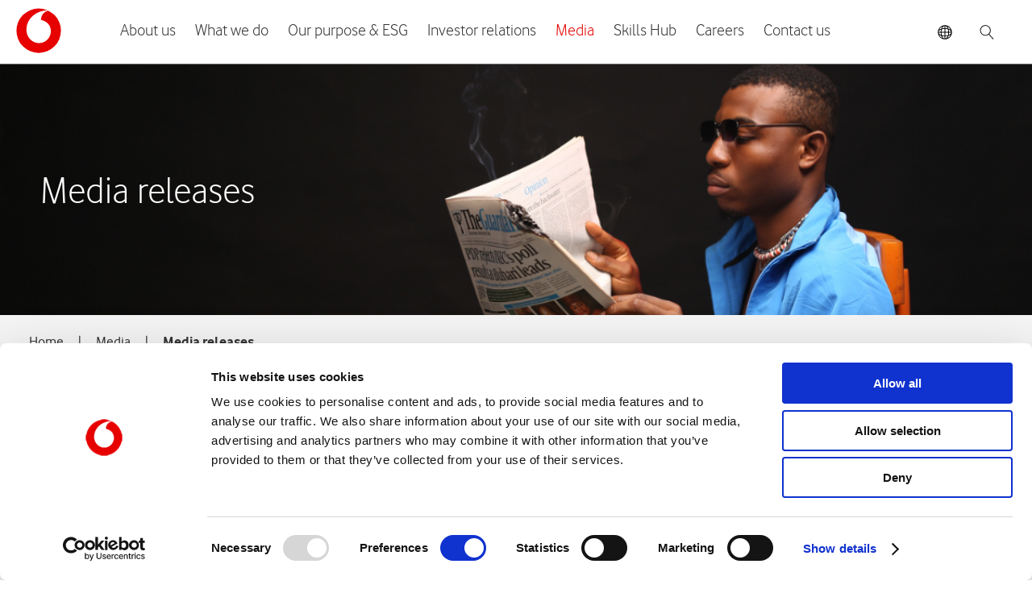

--- FILE ---
content_type: text/html; charset=UTF-8
request_url: https://vodacom.com/news-article.php?articleID=13567
body_size: 7561
content:
<!doctype html>
<html>
<head>
<meta charset="utf-8">
<meta name="viewport" content="width=device-width, initial-scale=1.0, user-scalable=no">

<meta name="viewport" content="width=device-width, initial-scale=1.0, user-scalable=no">
 
    <meta charset="utf-8">
    <meta http-equiv="X-UA-Compatible" content="IE=edge">
    <meta name="MobileOptimized" content="320">
    <meta name="HandheldFriendly" content="True">
    <meta name="apple-mobile-web-app-capable" content="yes">
    <meta name="google-site-verification" content="k_UfGTVMSEqE7R3YxOemLqDrHNXU0Bxu8jALaZCuA7U" />
    <meta name="viewport" content="width=device-width, initial-scale=1.0, user-scalable=no">
<link rel="shortcut icon" href="images/favicon.ico" type="image/x-icon">
<link href="css/style.css?v1.3.4" rel="stylesheet" type="text/css">

<link href="css/style.css?v1.3.5" rel="stylesheet" type="text/css">
<script src="js/jquery-2.1.3.js"></script>

<link rel="stylesheet" type="text/css" media="screen" href="css/linear-full.css" />
<link href="css/production.css?v5.3.4" rel="stylesheet" type="text/css"> 
<link href="css/production.css?v5.3.6" rel="stylesheet" type="text/css"> 
<!-- ANIMATIONS -->
<link type="text/css" rel="stylesheet" href="css/animate.css" />
<script src="js/animate.js"></script>
 




<!-- GTM include - to push data to Google Analytics -->
<!-- Google Tag Manager -->
<script>(function(w,d,s,l,i){w[l]=w[l]||[];w[l].push({'gtm.start':
new Date().getTime(),event:'gtm.js'});var f=d.getElementsByTagName(s)[0],
j=d.createElement(s),dl=l!='dataLayer'?'&l='+l:'';j.async=true;j.src=
'https://www.googletagmanager.com/gtm.js?id='+i+dl;f.parentNode.insertBefore(j,f);
})(window,document,'script','dataLayer','GTM-T7B8X6N');</script>
<!-- End Google Tag Manager -->
<!-- END: GTM include - EB, 18 August 2020 -->

<style>

ul li{list-style: disc; margin-left: 20px; line-height: 1.4; font-family: "VodafoneRegular";}

</style>

    
</head>
<body id="seven">
 <style>
    header ul {
    white-space: nowrap;
    text-wrap: nowrap;
}
 </style>
 <header>
     <div class="template">
         <div class="col">
             <a href="index.php"><img src="images/logo.svg" width="56" height="56" /></a>
                 
         </div>
         <div class="col">
             <nav>
                 <ul>

                     <li class="three"><a href="#" class="main-menu-link">About us</a>

                         <ul class="menu">
                             <!--<li class="home-nav">-->
                             <li><a href="about-us.php">Overview</a></li>
                             <li><a href="where-we-operate.php">Where we operate</a></li>
                             <li><a href="board-of-directors.php">Board of directors</a></li>
                             <li><a href="executive-committee.php">Executive committee</a></li>
                     
                             <li><a href="governance.php">Governance</a></li>
                             <li><a href="privacy-centre.php">Privacy centre</a>
                                 <ul class="submenu">
                                     <li><a href="vodacoms-approach-to-privacy-and-security.php">Vodacom's approach to privacy</a></li>
                                     <li><a href="vodacom-privacy-policy.php">Privacy policy</a></li>
                                     <li><a href="vodacom-candidate-privacy-statement.php">Candidate Privacy Statement</a></li>
                                     <li><a href="privacy-centre-contact-us.php">Contact us</a></li>
                                 </ul>
                             </li>
                             <li><a href="vodacom-foundation.php">Vodacom Foundation</a></li>
                         </ul>
                     </li>
                     <li class="four"><a href="#" class="main-menu-link">What we do</a>
                         <ul class="menu">
                             <li><a href="what-we-do.php">Overview</a></li>
                             <li><a href="our-strategy.php">Our strategy</a></li>
                             <li><a href="technology.php">Technology</a></li>
                             <li><a href="consumers.php">Consumers</a></li>
                             <li><a href="vodacom-business.php">Vodacom Business</a>


                                 <ul class="submenu">
                                     <li><a href="vodacom-business.php">Overview</a></li>
                                     <li><a href="vodacom-business-africa.php">Vodacom Business Africa</a>
                                         <ul class="submenu-menu">
                                             <li><a href="vodacom-business-africa.php">Overview</a></li>
                                             <li><a href="connectivity.php">Connectivity</a></li>
                                             <li><a href="cloud-and-hosting.php">Cloud and Hosting </a></li>
                                             <li><a href="internet-of-things.php">Internet of Things</a></li>
                                             <li><a href="smart-collaboration.php">SMART collaboration</a></li>
                                         </ul>


                                     </li>
                                     <li><a href="carrier-services.php">Carrier Services</a></li>
                                 </ul>



                             </li>
                             <li><a href="financial-services.php">Financial Services</a></li>
                             <li><a href="public-policy.php">Public policy</a>
                                 <ul class="submenu">
                                     <li><a href="africa-connected.php">Africa.Connected</a></li>
                                     <li><a href="public-policy-reports.php">Public Policy Reports</a></li>
                                 </ul>
                             </li>

                         </ul>
                     </li>
                     <li class="five"><a href="#" class="main-menu-link">Our purpose &  ESG</a>
                         <ul class="menu">
                             <li><a href="our-purpose.php">Approach to ESG</a></li>
                             <li><a href="empowering-people.php">Empowering people</a></li>
                             <!--<li><a href="inclusion-for-all.php">Inclusion for all</a></li>-->
                             <li><a href="protecting-the-planet.php">Protecting the planet </a></li>
                             <li><a href="maintaining-trust.php">Maintaining trust</a>
                                 <ul class="submenu">
                                 <li><a href="mobiles-masts-and-health.php">Mobiles, masts and health</a></li>
                                 <li><a href="human-rights.php">Human rights</a></li>
                                     <li><a href="responsible-supply-chain.php">Responsible supply chain</a></li>
                                     <li><a href="black-economic-empowerment.php">Black Economic Empowerment</a></li>
                                 </ul>
                             </li>
                             <li><a href="sdgs.php">SDGs</a></li>
                             <li><a href="reporting-centre.php">Reporting centre</a></li>
							 <li><a href="stakeholder-engagement.php">Stakeholder engagement</a></li>
							 <li><a href="awards-and-credentials.php">Awards and credentials</a></li>
                         </ul>
                     </li>


                     <li class="six"><a href="#" class="main-menu-link">Investor relations</a>
                         <ul class="menu">
                             <li><a href="investor-relations.php">Overview</a></li>
                             <li><a href="financial-results-and-presentations.php">Financial results
                                     <!-- & presentations-->
                                 </a>
                                 <ul class="submenu">
                                     <li><a href="annual-results.php">Annual results</a></li>
                                     <li><a href="interim-results.php">Interim results</a></li>
                                     <li><a href="quarterly-results.php">Quarterly results</a></li>
                                     <li><a href="presentations.php">Presentations</a></li>
                                 </ul>
                             </li>
                             <li><a href="integrated-reports.php">Integrated reports</a></li>
                             <li><a href="stock-information.php">Stock information</a>
                                 <ul class="submenu">
                                     <li><a href="our-investment-case.php">Our investment case</a></li>
                                     <li><a href="share-price-and-sens.php">Share price and SENS</a></li>
                                     <!--<li><a href="sens.php">SENS</a></li>-->
                                     <li><a href="dividends.php">Dividends</a></li>
                                     <li><a href="analyst-coverage.php">Analyst coverage
                                             <!-- &amp; consensus-->
                                         </a></li>
                                     <li><a href="investor-feedback.php">Investor & Analyst feedback</a></li>
                                     <li><a href="american-depositary-receipts.php">American Depositary Reciepts</a></li>
                                     <li><a href="shareholder-meetings.php">Shareholder meetings</a></li>
                                     <li><a href="unclaimed-entitlements.php">Unclaimed entitlements</a></li>
                                     <li><a href="faqs.php">FAQs</a></li>
                                     <li><a href="pdf/investor/stock-information/2022/vodacom-group-pre-listing-statement.pdf" target="_blank">Vodacom Group Pre-listing statement</a></li>

                                 </ul>
                             </li>
                             <li><a href="our-purpose.php">Our purpose and ESG</a></li>
                             <li><a href="yeboyethu.php">YeboYethu</a></li>
                             <li><a href="calendar.php">Calendar</a></li>
                                
                                <li><a href="contacts.php">Contacts</a></li>
                         </ul>
                     </li>
                     <li class="seven"><a href="#" class="main-menu-link">Media</a>
                         <ul class="menu">
                             <li><a href="media.php">Overview</a></li>
                             <li><a href="media-releases.php">Media releases</a></li>
                             <li><a href="register-for-media.php">Register for Media</a></li>
                             <li><a href="media-resources.php">Media resources</a></li>
                             <li><a href="covid-19-news.php">COVID-19 news</a></li>
                         </ul>
                     </li>

                     <li class="node two"><a href="skills-hub.php">Skills Hub</a></li>
					 
                     <li class="eight"><a href="#" class="main-menu-link">Careers</a>
                         <ul class="menu">
                             <li><a href="careers.php">Overview</a></li>
                             <li><a href="life-at-vodacom.php">Life at Vodacom</a></li>
                             <li><a href="where-do-i-fit-in.php">Where do I fit in?</a></li>
                             <li><a href="search-jobs.php">Search Jobs</a></li>
                             <li><a href="application-process.php">Application process</a></li>
                             <li><a href="vodacom-alumni-network.php">Vodacom alumni network</a></li>
                         </ul>
                     </li>
                     <li class="node nine"><a href="contact-us.php">Contact us</a></li>
                 </ul>
             </nav>
         </div>
          <div class="col mast-menu">
                <ul class="mmenu">
                    <li><a href="" id="globe"><img src="images/icon-globe.svg" width="18" hieght="18" /></a></li>
                  
				  
				   <li id = "list-item-1">  <span class="glyphicon glyphicon-search" aria-hidden="true"><img src="images/icon-search.svg" width="18" hieght="18" /></span>
    <div class="search-wrap">
      <div class="search-middle">

        <div class="close-btn"><span class = "circle"><img src ="images/close-1783b978743a45ad35c4309150633f23.png"></span></div>
        <div class="container">
			<form  action="search-results.php" method="get" name="searchForm" id="searchForm">
          	<input type="text" class="form-control search-t" placeholder="Search..." />
			</form>
        </div>
		  
		  <div class = "pop-search">
			  <h1>Popular Pages</h1>
		  <div class = "list">
			  <ul class = "hor-list">
			  
			  <li><a href = "our-purpose.php">Our Purpose</a></li>
			  <li><a href = "about-us.php">About us</a></li>
			  <li><a href = "share-price.php">Share price</a></li>
			  <li><a href = "media.php">Media</a></li>
			  <li><a href = "contact-us.php">Contact us</a></li>
			  
			  
			  </ul>
		  
		  </div>
		  </div>
      </div>
    </div></li>				
					
  <li><a href="#" id="menu-btn"><img src="images/icon-menu.svg" width="18" height="18" /></a></li>
 </ul>
 </div>
			
			
<script src='https://cdnjs.cloudflare.com/ajax/libs/jquery/2.1.3/jquery.min.js'></script>

<script  src ="js/search.js"></script>

 <link rel="stylesheet" href = "css/search.css">
	
     </div>
 </header>

 <script>
     $(".main-menu-link").click(function(e) {
         e.preventDefault();
     })
 </script> 
    <div class="global">
        <div class="template">
            <a id="close"><img src="images/icon-close.svg" width="35" height="35" /></a>
            <h1>Are you looking for information about offers, devices or your account?</h1>
            <p>Please choose your local Vodacom website</p>
            <h2>Africa</h2>
            <div>
                <div class="col-3">
                    <ul>
                        <!--<li><a href="" target="_blank"><img src="images/flag-egypt.png" /> Egypt</a></li>
                        <li><a href="" target="_blank"><img src="images/flag-egypt.png" /> Egypt</a></li>
                        <li><a href="" target="_blank"><img src="images/flag-ghana.png" /> Ghana</a></li>-->
                        <li><a href="https://www.vodacom.co.ls" target="_blank"><img src="images/flag-lesotho.png" /> Lesotho</a></li>
						<li><a href="https://vodacom.co.tz/foundation" target="_blank"><img src="images/flag-tansania.png" /> Tanzania (EN)</a></li>
                    </ul>
                </div>
                <div class="col-3">
                    <ul>
                        <li><a href="https://www.vodacom.cd/particulier/homepage" target="_blank"><img src="images/flag-dr-congo.png" /> DR Congo</a></li>
                        <!--<li><a href="" target="_blank"><img src="images/flag-tansania.png" /> Tanzania (SW)</a></li>-->
                        <li><a href="https://www.vm.co.mz/" target="_blank"><img src="images/flag-mocambique.png" /> Mozambique</a></li>
                        <!--<li><a href="" target="_blank"><img src="images/flag-nigeria.png" /> Nigeria</a></li>-->
                    </ul>
                </div>
                <div class="col-3">
                    <ul>
                       
                        <li><a href="https://www.vodacom.co.za/" target="_blank"><img src="images/flag-sa.png" /> South Africa</a></li>
                        <!--<li><a href="" target="_blank"><img src="images/flag-kenya.png" /> Kenya</a></li>-->
                    </ul>
                </div>
            </div>
            <p><a class="button-2" href="">No thanks, I want to stay on Vodacom.com</a></p>
        </div>
    </div>
<div class="header-banner">
<figure> 
<picture>
<!--[if IE 9]><video style="display: none;"><![endif]-->
<source srcset="images/page-banners/investors/press-releases/press-releases-banner-480.png" media="(max-width: 480px)">
<source srcset="images/page-banners/investors/press-releases/press-releases-banner-992.png" media="(min-width: 481px) and (max-width: 767px)">
<source srcset="images/page-banners/investors/press-releases/press-releases-banner-992.png" media="(min-width: 768px) and (max-width: 991px)">
<source srcset="images/page-banners/investors/press-releases/press-releases-banner-1200.png" media="(min-width: 992px) and (max-width: 1200px)">
<source srcset="images/page-banners/investors/press-releases/press-releases-banner-1984.png" media="(min-width: 1201px) and (max-width: 1600px)">
<source srcset="images/page-banners/investors/press-releases/press-releases-banner-3840.png" media="(min-width: 1601px)">
<!--[if IE 9]></video><![endif]-->
<img src="images/page-banners/investors/press-releases/press-releases-banner.png" alt="">
</picture>
 
<figcaption> 
<h1>Media releases</h1> 



</figcaption> 
</figure>
	
	</div>

    <div class="wrapper gray page-navigation">
        <section>
            <div class="template">
                <p><a href="index.php" title="Home" style="">Home</a> <i>|</i> <a href="media.php" title="Media ">Media </a> <i>|</i> <strong>Media releases</strong></p>
            </div>
        </section>
    </div>

	
<div class="wrapper ">
        <div class="template">
            <div class="page">
                
				
				
				


                <div class="modHeader">
                    <h2>Vodacom Group</h2>
            </div>

				<div class="modBody clearfix">
					<div class="modCopy modHeight680">

<h3>Vodacom partners with KwaZulu-Natal government for ICT summit</h3>
<div class="dates" style="margin: 10px 0px">Thursday, <nobr>9 November 2023</nobr></div>

<img src="images/press/2023/ict-summit.jpg">
<p>DURBAN &ndash; Vodacom, in  partnership with the Office of the Premier for KwaZulu-Natal, is hosting an information, communication and technology (ICT)  summit to drive digital transformation in the region. The event, which is being  held at the ICC in Durban from 9-10 November 2023, provides a unique platform  for ICT and government leaders to explore cutting-edge technology solutions  designed to transform the business landscape. </p>
<p>"We  are excited to continue our established partnership with government to support  its digital transformation strategy, which enables economic development and  social upliftment in the country. This summit is an exciting opportunity to  showcase the power of digital technology in addressing the needs of the  KwaZulu-Natal public sector and improving the lives of the province's  citizens," says Imran Khan, Managing Executive of Vodacom KwaZulu-Natal Region. </p>
<p>The  ICT Summit brings together digital experts, stakeholders and representatives  from the KwaZulu-Natal public sector to discuss and demonstrate the role of  technology in improving operations, processes and service delivery for the  benefit of communities in KwaZulu-Natal. This includes highlighting smart  solutions in transversal products, cloud and hosting, the Internet of Things  (IoT) and cybersecurity. The summit will also feature  an exhibition of Vodacom industry partners, such as Samsung,  Huawei, Honor, EOL, IoT. Nxt, Mezzanine, Xcallibre and CELCOM. </p>
<p>Premier  Nomusa Dube-Ncube said: "This Smart &amp; Connected&nbsp; Province ICT Summit  with Vodacom, presents an opportunity for collaboration between government and  the private sector in a mutually beneficial way, sharing platforms, resources  in government and with the whole of society. Nowhere else is it more urgent to  work closely with multiple stakeholders to redefine our response to the varied  societal challenges of our time. Our Digital Transformation Strategy seeks to  advance Government-to-Government, Government-to-Citizen and  Government-to-Business Interaction. With about 27% of the KZN population  connected, we have identified the need to accelerate the connectivity of the  entire province. The broadband connectivity of the province can be realised  with the participation of Information and Communication Technology investors  and partners. &nbsp;We are also driven by ensuring that the access to  technologies is achieved in an affordable and inclusive manner. In October the  province launched the 4IR Commission, a multi stakeholder forum charged with  advancing the public sector in into the Fourth Industrial Revolution and  beyond. KwaZulu-Natal is intent to become a smart province." </p>
<p>The  Department of Communications and Digital Technologies (DCDT) developed the  National e-Government Strategy and Roadmap in 2017, which aims to guide the  digital transformation of the public service in South Africa, improve  efficiencies and contribute to the National Development Plan.<br>
  Vodacom Business has been working with the government on a number of  connectivity solutions to help achieve these goals. </p>
<p>For  example, SmartCitizen, launched in 2018, is an interactive mobile solution that  allows the public to engage with municipalities on challenges related to  service delivery in their communities, from water to sanitation. In healthcare,  the Mpilo app, developed by Vodacom Business in partnership with the Gauteng  Department of Health, enables users to report issues that could impact the  quality of public healthcare service, from safety issues and facility  cleanliness to staff care and waiting times. Vodacom Business solutions have  also been a critical driver of government's goal to digitalise the education  sector at every level, from streamlining administration to advancing access to  quality learning.
  "A key objective of the summit is to use our capabilities to build on our  successful collaboration with the public sector to support the KwaZulu-Natal  government's digitalisation journey. This forms part of Vodacom's commitment to  bring the benefits of connectivity to all communities in the region and enable  a digitally inclusive future," concludes Khan. </p>
	<br /><br /><a class="press-read-more" href="./media-releases.php">View previous press releases <dl class="fa fa-angle-right"></dl></a>
<title> Vodacom partners with KwaZulu-Natal government for ICT summit | Vodacom Group</title>		
				
				
				</div>
				
            </div><!--//page -->
           
		  <div class="pagination">
                <section>
                    <a href="media.php"><img src="images/icon-left-gray.svg" width="12" height="24" /><span>Previous</span></a>
                </section>
                <section>
                    <a href="sens.php"><img src="images/icon-right-gray.svg" width="12" height="24" /><span>Next</span></a>
                </section>
            </div>
			
    </div><!--//wrapper -->
	<p>&nbsp;</p>
	
	</div>
   


  <script src="dist/lity.js"></script>
<link href="dist/lity-v2.css" rel="stylesheet"/>


<style>
    footer .col-3:nth-of-type(1) {
    width: 32.3%;
}
footer .col-3:nth-of-type(2) {
    width: 32.3%;
}
footer .col-3:nth-of-type(3) {
    width: 32.3%;
}
footer .col-3:nth-of-type(4) {
    width: 20%;
}

@media screen and (max-width:760px) {
    .mobile-accordion .col-3:nth-of-type(4) {
    width: 100%;
    display: block;
    border-top: solid #666 1px;
    position: relative;
}  
}

</style>
 <footer>
        <div class="template">
            <div class="page">
				
                <div class="icons-block icons-block-footer">
                    <a href="https://www.facebook.com/Vodacom" title="Facebook" class="social-icon" target="_blank"><img src="images/icon-awesome-facebook-square.svg" width="31" hieght="31" /></a>
					
					<a href="https://www.instagram.com/vodacom" title="Instagram " class="social-icon" target="_blank"><img src="images/icon-awesome-instagram.svg" width="32" height="32" /></a>
					
					<a href="https://www.youtube.com/user/VODACOMTV " title="YouTube" class="social-icon" target="_blank"><img src="images/icon-awesome-youtube.svg" width="32" height="32" /></a>
					
                    <a href="https://www.twitter.com/vodacom" title="Twitter" class="social-icon" target="_blank"><img src="images/icon-awesome-twitter.svg" width="32" height="32" /></a>
                    <a href="https://www.linkedin.com/company/vodacom/" title="LinkedIn" class="social-icon" target="_blank"><img src="images/icon-awesome-linkedin.svg" width="32" height="32" /></a>
                    <!--<a href="" title="Google+" class="social-icon" target="_blank"><img src="images/icon-google.svg" width="32" height="32" /></a>-->

                   
                  
                </div>
                
                
                <div class="mobile-accordion mobile-accordion-footer">
                    <div class="col-3">
                        <h2>About Vodacom</h2>
                        <ul>
                            <li><a href="board-of-directors.php">Board of directors</a></li>
							<li><a href="executive-committee.php">Management team</a></li>
						    <li><a href="governance.php">Governance structure</a></li>
                            <li><a href="vodacom-foundation.php">Foundation</a></li>
                            <li><a href="carrier-services.php">Carrier Services</a></li>
                        </ul>
                    </div>
                    <div class="col-3">
                        <h2>Stock information</h2>
                        <ul>
                            <li><a href="share-price.php">Share price</a></li>
                            <li><a href="integrated-reports.php">Integrated reports</a></li>
                            <!--<li><a href="">News releases</a></li>-->
                            <li><a href="faqs.php">FAQ's</a></li>
                        </ul>
                    </div>
                    <div class="col-3">
                        <h2>Media</h2>
                        <ul>
                            <li><a href="media-releases.php">Media Releases</a></li>
                            <li><a href="register-for-media.php">Register for media </a></li>
                            <li><a href="media-resources.php">Media resources</a></li>
                            <li><a href="sens.php">SENS releases</a></li>
                        </ul>
                    </div>

                    <!-- <div class="col-3">
                        <h2>Speak Up</h2>
                        <ul>
                            <li><a href="maintaining-trust.php#speakUp">Speak Up</a></li>
                            <li><a href="https://secure.ethicspoint.eu/domain/media/en/gui/108060/report.html" target="_blank">Report online</a></li>
                            <li><a href="report-by-phone.php" data-lity="">Report by phone </a></li>
                            <li><a href="https://secure.ethicspoint.eu/domain/media/en/gui/108060/follow.html" target="_blank">Follow up </a></li>
                            <li><a href="maintaining-trust.php#customerHotLine">Customer care hotlines</a></li>
                         
                        </ul>
                    </div> -->


                </div>
            </div>
        </div>
        <section>
            <div>
                <p><a href="vodacom-privacy-policy.php">Vodacom Privacy Statement &#169; 2026 Vodacom</a></p>
                <ul>
                    <li><a href="site-map.php">Site map</a></li>
                    <!--<li><a href="general-terms.php">General Terms</a></li>-->
                    <li><a href="https://www.vodacom.co.za/vodacom/terms/terms-and-conditions" target="_blank">Terms &amp; conditions</a></li>
                </ul>
            </div>
        </section>
    </footer><script src="js/ui.js"></script>
<script>
$('.tab-drawer-content').hide();
$('.tab-drawer-content:first').show();
$('ul.tabs li').click(function () {
   $('.tab-drawer-content').hide();
   var activeTab = $(this).attr('rel');
   $('#' + activeTab).fadeIn();
   $('ul.tabs li').removeClass('active');
   $(this).addClass('active');
   $('.tab-drawer-heading').removeClass('d-active');
   $('.tab-drawer-heading[rel^=\'' + activeTab + '\']').addClass('d-active');
});

lastTabClicked = "";
$('.tab-drawer-heading').click(function () {
   $('.tab-drawer-content').hide();
   d_activeTab = $(this).attr('rel');
   if (d_activeTab != lastTabClicked) {
      $('#' + d_activeTab).fadeIn();
      $('.tab-drawer-heading').removeClass('d-active');
      $(this).addClass('d-active');
      $('ul.tabs li').removeClass('active');
      $('ul.tabs li[rel^=\'' + d_activeTab + '\']').addClass('active');
      lastTabClicked = d_activeTab;
   } else {
      $('#' + d_activeTab).fadeOut();
      $(this).removeClass('d-active');
      lastTabClicked = "";
   }
});
$('ul.tabs li').last().addClass('tab-last');
</script>


<script type="text/javascript" src="/_Incapsula_Resource?SWJIYLWA=719d34d31c8e3a6e6fffd425f7e032f3&ns=2&cb=1714664842" async></script></body>
</html>


--- FILE ---
content_type: text/css
request_url: https://vodacom.com/css/linear-full.css
body_size: 18934
content:
	/* FONT ICONS */
@font-face {
    font-family: 'icomoon';
    src: url('../fonts/icomoon.eot?8d1edj');
    src: url('../fonts/icomoon.eot?8d1edj#iefix') format('embedded-opentype'),
         url('../fonts/icomoon.ttf?8d1edj') format('truetype'),
         url('../fonts/icomoon.woff?8d1edj') format('woff'),
         url('../fonts/icomoon.svg?8d1edj#icomoon') format('svg');
    font-weight: normal;
    font-style: normal;
}
[class^="icon-"], [class*=" icon-"] {
    font-family: 'icomoon';
    speak: none;
	font-style: normal;
	font-weight: normal;
	font-variant: normal;
	text-transform: none;
	line-height: 1;
	
	/* Enable Ligatures ================ */
	-webkit-font-feature-settings: "liga";
	-moz-font-feature-settings: "liga=1";
	-moz-font-feature-settings: "liga";
	-ms-font-feature-settings: "liga" 1;
	-o-font-feature-settings: "liga";
	font-feature-settings: "liga";

	/* Better Font Rendering =========== */
	-webkit-font-smoothing: antialiased;
	-moz-osx-font-smoothing: grayscale;
}
.icon-mobile3:before {
  content: "\e000";
}
.icon-laptop3:before {
  content: "\e001";
}
.icon-desktop2:before {
  content: "\e002";
}
.icon-tablet4:before {
  content: "\e003";
}
.icon-phone3:before {
  content: "\e004";
}
.icon-document5:before {
  content: "\e005";
}
.icon-documents5:before {
  content: "\e006";
}
.icon-search4:before {
  content: "\e007";
}
.icon-clipboard4:before {
  content: "\e008";
}
.icon-newspaper2:before {
  content: "\e009";
}
.icon-notebook9:before {
  content: "\e00a";
}
.icon-book-open:before {
  content: "\e00b";
}
.icon-browser:before {
  content: "\e00c";
}
.icon-calendar2:before {
  content: "\e00d";
}
.icon-presentation2:before {
  content: "\e00e";
}
.icon-picture4:before {
  content: "\e00f";
}
.icon-pictures2:before {
  content: "\e010";
}
.icon-video:before {
  content: "\e011";
}
.icon-camera4:before {
  content: "\e012";
}
.icon-printer7:before {
  content: "\e013";
}
.icon-toolbox:before {
  content: "\e014";
}
.icon-briefcase3:before {
  content: "\e015";
}
.icon-wallet2:before {
  content: "\e016";
}
.icon-gift3:before {
  content: "\e017";
}
.icon-bargraph:before {
  content: "\e018";
}
.icon-grid2:before {
  content: "\e019";
}
.icon-expand5:before {
  content: "\e01a";
}
.icon-focus2:before {
  content: "\e01b";
}
.icon-edit:before {
  content: "\e01c";
}
.icon-adjustments:before {
  content: "\e01d";
}
.icon-ribbon:before {
  content: "\e01e";
}
.icon-hourglass2:before {
  content: "\e01f";
}
.icon-lock5:before {
  content: "\e020";
}
.icon-megaphone:before {
  content: "\e021";
}
.icon-shield3:before {
  content: "\e022";
}
.icon-trophy8:before {
  content: "\e023";
}
.icon-flag13:before {
  content: "\e024";
}
.icon-map4:before {
  content: "\e025";
}
.icon-puzzle2:before {
  content: "\e026";
}
.icon-basket:before {
  content: "\e027";
}
.icon-envelope2:before {
  content: "\e028";
}
.icon-streetsign:before {
  content: "\e029";
}
.icon-telescope:before {
  content: "\e02a";
}
.icon-gears:before {
  content: "\e02b";
}
.icon-key7:before {
  content: "\e02c";
}
.icon-paperclip4:before {
  content: "\e02d";
}
.icon-attachment2:before {
  content: "\e02e";
}
.icon-pricetags:before {
  content: "\e02f";
}
.icon-lightbulb:before {
  content: "\e030";
}
.icon-layers2:before {
  content: "\e031";
}
.icon-pencil7:before {
  content: "\e032";
}
.icon-tools:before {
  content: "\e033";
}
.icon-tools-2:before {
  content: "\e034";
}
.icon-scissors3:before {
  content: "\e035";
}
.icon-paintbrush:before {
  content: "\e036";
}
.icon-magnifying-glass:before {
  content: "\e037";
}
.icon-circle-compass:before {
  content: "\e038";
}
.icon-linegraph:before {
  content: "\e039";
}
.icon-mic4:before {
  content: "\e03a";
}
.icon-strategy:before {
  content: "\e03b";
}
.icon-beaker2:before {
  content: "\e03c";
}
.icon-caution:before {
  content: "\e03d";
}
.icon-recycle2:before {
  content: "\e03e";
}
.icon-anchor2:before {
  content: "\e03f";
}
.icon-profile-male:before {
  content: "\e040";
}
.icon-profile-female:before {
  content: "\e041";
}
.icon-bike:before {
  content: "\e042";
}
.icon-wine:before {
  content: "\e043";
}
.icon-hotairballoon:before {
  content: "\e044";
}
.icon-globe:before {
  content: "\e045";
}
.icon-genius:before {
  content: "\e046";
}
.icon-map-pin:before {
  content: "\e047";
}
.icon-dial2:before {
  content: "\e048";
}
.icon-chat:before {
  content: "\e049";
}
.icon-heart3:before {
  content: "\e04a";
}
.icon-cloud7:before {
  content: "\e04b";
}
.icon-upload4:before {
  content: "\e04c";
}
.icon-download4:before {
  content: "\e04d";
}
.icon-target4:before {
  content: "\e04e";
}
.icon-hazardous:before {
  content: "\e04f";
}
.icon-piechart:before {
  content: "\e050";
}
.icon-speedometer:before {
  content: "\e051";
}
.icon-global:before {
  content: "\e052";
}
.icon-compass12:before {
  content: "\e053";
}
.icon-lifesaver:before {
  content: "\e054";
}
.icon-clock5:before {
  content: "\e055";
}
.icon-aperture:before {
  content: "\e056";
}
.icon-quote:before {
  content: "\e057";
}
.icon-scope:before {
  content: "\e058";
}
.icon-alarmclock:before {
  content: "\e059";
}
.icon-refresh3:before {
  content: "\e05a";
}
.icon-happy3:before {
  content: "\e05b";
}
.icon-sad3:before {
  content: "\e05c";
}
.icon-facebook3:before {
  content: "\e05d";
}
.icon-twitter2:before {
  content: "\e05e";
}
.icon-googleplus:before {
  content: "\e05f";
}
.icon-rss3:before {
  content: "\e060";
}
.icon-tumblr3:before {
  content: "\e061";
}
.icon-linkedin3:before {
  content: "\e062";
}
.icon-dribbble2:before {
  content: "\e063";
}
.icon-mail-envelope:before {
  content: "\e9ea";
}
.icon-mail-envelope2:before {
  content: "\e9eb";
}
.icon-mail-envelope-open:before {
  content: "\e9ec";
}
.icon-mail-envelope-open2:before {
  content: "\e9ed";
}
.icon-mail-envelope-closed:before {
  content: "\e9ee";
}
.icon-mail-envelope-closed2:before {
  content: "\e9ef";
}
.icon-mail-envelope-open3:before {
  content: "\e9f0";
}
.icon-mail-envelope-open4:before {
  content: "\e9f1";
}
.icon-mail-envelope-open5:before {
  content: "\e9f2";
}
.icon-mail-envelope-open6:before {
  content: "\e9f3";
}
.icon-mail-envelope-closed3:before {
  content: "\e9f4";
}
.icon-mail-envelope-closed4:before {
  content: "\e9f5";
}
.icon-mail-envelope-open7:before {
  content: "\e9f6";
}
.icon-mail-envelope-open8:before {
  content: "\e9f7";
}
.icon-mail-error:before {
  content: "\e9f8";
}
.icon-mail-error2:before {
  content: "\e9f9";
}
.icon-mail-checked:before {
  content: "\e9fa";
}
.icon-mail-checked2:before {
  content: "\e9fb";
}
.icon-mail-cancel:before {
  content: "\e9fc";
}
.icon-mail-cancel2:before {
  content: "\e9fd";
}
.icon-mail--forbidden:before {
  content: "\e9fe";
}
.icon-mail--forbidden2:before {
  content: "\e9ff";
}
.icon-mail-add:before {
  content: "\ea00";
}
.icon-mail-add2:before {
  content: "\ea01";
}
.icon-mail-remove:before {
  content: "\ea02";
}
.icon-mail-remove2:before {
  content: "\ea03";
}
.icon-flag5:before {
  content: "\ea04";
}
.icon-flag6:before {
  content: "\ea05";
}
.icon-flag7:before {
  content: "\ea06";
}
.icon-flag8:before {
  content: "\ea07";
}
.icon-flag9:before {
  content: "\ea08";
}
.icon-flag10:before {
  content: "\ea09";
}
.icon-flag11:before {
  content: "\ea0a";
}
.icon-flag12:before {
  content: "\ea0b";
}
.icon-bookmark4:before {
  content: "\ea0c";
}
.icon-bookmark5:before {
  content: "\ea0d";
}
.icon-bookmark-add:before {
  content: "\ea0e";
}
.icon-bookmark-add2:before {
  content: "\ea0f";
}
.icon-bookmark-remove:before {
  content: "\ea10";
}
.icon-bookmark-remove2:before {
  content: "\ea11";
}
.icon-eye-hidden:before {
  content: "\ea12";
}
.icon-eye-hidden2:before {
  content: "\ea13";
}
.icon-eye3:before {
  content: "\ea14";
}
.icon-eye4:before {
  content: "\ea15";
}
.icon-star2:before {
  content: "\ea16";
}
.icon-star3:before {
  content: "\ea17";
}
.icon-key3:before {
  content: "\ea18";
}
.icon-key4:before {
  content: "\ea19";
}
.icon-key5:before {
  content: "\ea1a";
}
.icon-key6:before {
  content: "\ea1b";
}
.icon-trash-can:before {
  content: "\ea1c";
}
.icon-trash-can2:before {
  content: "\ea1d";
}
.icon-trash-can3:before {
  content: "\ea1e";
}
.icon-trash-can4:before {
  content: "\ea1f";
}
.icon-information:before {
  content: "\ea20";
}
.icon-information2:before {
  content: "\ea21";
}
.icon-information3:before {
  content: "\ea22";
}
.icon-information4:before {
  content: "\ea23";
}
.icon-book4:before {
  content: "\ea24";
}
.icon-book5:before {
  content: "\ea25";
}
.icon-book-bookmark:before {
  content: "\ea26";
}
.icon-book-bookmark2:before {
  content: "\ea27";
}
.icon-clipboard-edit:before {
  content: "\ea28";
}
.icon-clipboard-edit2:before {
  content: "\ea29";
}
.icon-clipboard-add:before {
  content: "\ea2a";
}
.icon-clipboard-add2:before {
  content: "\ea2b";
}
.icon-clipboard-remove:before {
  content: "\ea2c";
}
.icon-clipboard-remove2:before {
  content: "\ea2d";
}
.icon-clipboard2:before {
  content: "\ea2e";
}
.icon-clipboard3:before {
  content: "\ea2f";
}
.icon-clipboard-download:before {
  content: "\ea30";
}
.icon-clipboard-download2:before {
  content: "\ea31";
}
.icon-clipboard-upload:before {
  content: "\ea32";
}
.icon-clipboard-upload2:before {
  content: "\ea33";
}
.icon-clipboard-checked:before {
  content: "\ea34";
}
.icon-clipboard-checked2:before {
  content: "\ea35";
}
.icon-clipboard-text2:before {
  content: "\ea36";
}
.icon-clipboard-text3:before {
  content: "\ea37";
}
.icon-clipboard-list:before {
  content: "\ea38";
}
.icon-clipboard-list2:before {
  content: "\ea39";
}
.icon-note:before {
  content: "\ea3a";
}
.icon-note2:before {
  content: "\ea3b";
}
.icon-note-add:before {
  content: "\ea3c";
}
.icon-note-add2:before {
  content: "\ea3d";
}
.icon-note-remove:before {
  content: "\ea3e";
}
.icon-note-remove2:before {
  content: "\ea3f";
}
.icon-note-text:before {
  content: "\ea40";
}
.icon-note-text2:before {
  content: "\ea41";
}
.icon-note-list:before {
  content: "\ea42";
}
.icon-note-list2:before {
  content: "\ea43";
}
.icon-note-checked:before {
  content: "\ea44";
}
.icon-note-checked2:before {
  content: "\ea45";
}
.icon-note-important:before {
  content: "\ea46";
}
.icon-note-important2:before {
  content: "\ea47";
}
.icon-notebook:before {
  content: "\ea48";
}
.icon-notebook2:before {
  content: "\ea49";
}
.icon-notebook3:before {
  content: "\ea4a";
}
.icon-notebook4:before {
  content: "\ea4b";
}
.icon-notebook5:before {
  content: "\ea4c";
}
.icon-notebook6:before {
  content: "\ea4d";
}
.icon-notebook7:before {
  content: "\ea4e";
}
.icon-notebook8:before {
  content: "\ea4f";
}
.icon-notebook-text:before {
  content: "\ea50";
}
.icon-notebook-text2:before {
  content: "\ea51";
}
.icon-notebook-list:before {
  content: "\ea52";
}
.icon-notebook-list2:before {
  content: "\ea53";
}
.icon-document3:before {
  content: "\ea54";
}
.icon-document4:before {
  content: "\ea55";
}
.icon-document-text:before {
  content: "\ea56";
}
.icon-document-text2:before {
  content: "\ea57";
}
.icon-document-text3:before {
  content: "\ea58";
}
.icon-document-text4:before {
  content: "\ea59";
}
.icon-document-download:before {
  content: "\ea5a";
}
.icon-document-download2:before {
  content: "\ea5b";
}
.icon-document-upload:before {
  content: "\ea5c";
}
.icon-document-upload2:before {
  content: "\ea5d";
}
.icon-document-bookmark:before {
  content: "\ea5e";
}
.icon-document-bookmark2:before {
  content: "\ea5f";
}
.icon-document-diagrams:before {
  content: "\ea60";
}
.icon-document-diagrams2:before {
  content: "\ea61";
}
.icon-document-recording:before {
  content: "\ea62";
}
.icon-document-recording2:before {
  content: "\ea63";
}
.icon-document-table:before {
  content: "\ea64";
}
.icon-document-table2:before {
  content: "\ea65";
}
.icon-document-music:before {
  content: "\ea66";
}
.icon-document-music2:before {
  content: "\ea67";
}
.icon-document-movie:before {
  content: "\ea68";
}
.icon-document-movie2:before {
  content: "\ea69";
}
.icon-document-play:before {
  content: "\ea6a";
}
.icon-document-play2:before {
  content: "\ea6b";
}
.icon-document-graph:before {
  content: "\ea6c";
}
.icon-document-graph2:before {
  content: "\ea6d";
}
.icon-document-time:before {
  content: "\ea6e";
}
.icon-document-time2:before {
  content: "\ea6f";
}
.icon-document-text5:before {
  content: "\ea70";
}
.icon-document-text6:before {
  content: "\ea71";
}
.icon-document-code:before {
  content: "\ea72";
}
.icon-document-code2:before {
  content: "\ea73";
}
.icon-document-cloud:before {
  content: "\ea74";
}
.icon-document-cloud2:before {
  content: "\ea75";
}
.icon-documents:before {
  content: "\ea76";
}
.icon-documents2:before {
  content: "\ea77";
}
.icon-documents3:before {
  content: "\ea78";
}
.icon-documents4:before {
  content: "\ea79";
}
.icon-document-search:before {
  content: "\ea7a";
}
.icon-document-search2:before {
  content: "\ea7b";
}
.icon-document-star:before {
  content: "\ea7c";
}
.icon-document-star2:before {
  content: "\ea7d";
}
.icon-document-unlocked:before {
  content: "\ea7e";
}
.icon-document-unlocked2:before {
  content: "\ea7f";
}
.icon-document-locked:before {
  content: "\ea80";
}
.icon-document-locked2:before {
  content: "\ea81";
}
.icon-document-error:before {
  content: "\ea82";
}
.icon-document-error2:before {
  content: "\ea83";
}
.icon-document-cancel:before {
  content: "\ea84";
}
.icon-document-cancel2:before {
  content: "\ea85";
}
.icon-document-checked:before {
  content: "\ea86";
}
.icon-document-checked2:before {
  content: "\ea87";
}
.icon-document-add:before {
  content: "\ea88";
}
.icon-document-add2:before {
  content: "\ea89";
}
.icon-document-remove:before {
  content: "\ea8a";
}
.icon-document-remove2:before {
  content: "\ea8b";
}
.icon-document-forbidden:before {
  content: "\ea8c";
}
.icon-document-forbidden2:before {
  content: "\ea8d";
}
.icon-document-information:before {
  content: "\ea8e";
}
.icon-document-information2:before {
  content: "\ea8f";
}
.icon-folder-information:before {
  content: "\ea90";
}
.icon-folder-information2:before {
  content: "\ea91";
}
.icon-document-list:before {
  content: "\ea92";
}
.icon-document-list2:before {
  content: "\ea93";
}
.icon-document-font:before {
  content: "\ea94";
}
.icon-document-font2:before {
  content: "\ea95";
}
.icon-inbox3:before {
  content: "\ea96";
}
.icon-inbox4:before {
  content: "\ea97";
}
.icon-inboxes:before {
  content: "\ea98";
}
.icon-inboxes2:before {
  content: "\ea99";
}
.icon-inbox-document:before {
  content: "\ea9a";
}
.icon-inbox-document2:before {
  content: "\ea9b";
}
.icon-inbox-document-text:before {
  content: "\ea9c";
}
.icon-inbox-document-text2:before {
  content: "\ea9d";
}
.icon-inbox-download:before {
  content: "\ea9e";
}
.icon-inbox-download2:before {
  content: "\ea9f";
}
.icon-inbox-upload:before {
  content: "\eaa0";
}
.icon-inbox-upload2:before {
  content: "\eaa1";
}
.icon-folder3:before {
  content: "\eaa2";
}
.icon-folder4:before {
  content: "\eaa3";
}
.icon-folder5:before {
  content: "\eaa4";
}
.icon-folder6:before {
  content: "\eaa5";
}
.icon-folders:before {
  content: "\eaa6";
}
.icon-folders2:before {
  content: "\eaa7";
}
.icon-folder-download3:before {
  content: "\eaa8";
}
.icon-folder-download4:before {
  content: "\eaa9";
}
.icon-folder-upload3:before {
  content: "\eaaa";
}
.icon-folder-upload4:before {
  content: "\eaab";
}
.icon-folder-unlocked:before {
  content: "\eaac";
}
.icon-folder-unlocked2:before {
  content: "\eaad";
}
.icon-folder-locked:before {
  content: "\eaae";
}
.icon-folder-locked2:before {
  content: "\eaaf";
}
.icon-folder-search2:before {
  content: "\eab0";
}
.icon-folder-search3:before {
  content: "\eab1";
}
.icon-folder-error:before {
  content: "\eab2";
}
.icon-folder-error2:before {
  content: "\eab3";
}
.icon-folder-cancel:before {
  content: "\eab4";
}
.icon-folder-cancel2:before {
  content: "\eab5";
}
.icon-folder-checked:before {
  content: "\eab6";
}
.icon-folder-checked2:before {
  content: "\eab7";
}
.icon-folder-add:before {
  content: "\eab8";
}
.icon-folder-add2:before {
  content: "\eab9";
}
.icon-folder-remove:before {
  content: "\eaba";
}
.icon-folder-remove2:before {
  content: "\eabb";
}
.icon-folder-forbidden:before {
  content: "\eabc";
}
.icon-folder-forbidden2:before {
  content: "\eabd";
}
.icon-folder-bookmark:before {
  content: "\eabe";
}
.icon-folder-bookmark2:before {
  content: "\eabf";
}
.icon-document-zip:before {
  content: "\eac0";
}
.icon-document-zip2:before {
  content: "\eac1";
}
.icon-zip:before {
  content: "\eac2";
}
.icon-zip2:before {
  content: "\eac3";
}
.icon-search2:before {
  content: "\eac4";
    color: #FFF;
    font-size: 35px;
}
.icon-search3:before {
  content: "\eac5";
}
.icon-search-plus:before {
  content: "\eac6";
}
.icon-search-plus2:before {
  content: "\eac7";
}
.icon-search-minus:before {
  content: "\eac8";
}
.icon-search-minus2:before {
  content: "\eac9";
}
.icon-lock3:before {
  content: "\eaca";
}
.icon-lock4:before {
  content: "\eacb";
}
.icon-lock-open:before {
  content: "\eacc";
}
.icon-lock-open2:before {
  content: "\eacd";
}
.icon-lock-open3:before {
  content: "\eace";
}
.icon-lock-open4:before {
  content: "\eacf";
}
.icon-lock-stripes:before {
  content: "\ead0";
}
.icon-lock-stripes2:before {
  content: "\ead1";
}
.icon-lock-rounded:before {
  content: "\ead2";
}
.icon-lock-rounded2:before {
  content: "\ead3";
}
.icon-lock-rounded-open:before {
  content: "\ead4";
}
.icon-lock-rounded-open2:before {
  content: "\ead5";
}
.icon-lock-rounded-open3:before {
  content: "\ead6";
}
.icon-lock-rounded-open4:before {
  content: "\ead7";
}
.icon-combination-lock:before {
  content: "\ead8";
}
.icon-combination-lock2:before {
  content: "\ead9";
}
.icon-printer3:before {
  content: "\eada";
}
.icon-printer4:before {
  content: "\eadb";
}
.icon-printer5:before {
  content: "\eadc";
}
.icon-printer6:before {
  content: "\eadd";
}
.icon-printer-text:before {
  content: "\eade";
}
.icon-printer-text2:before {
  content: "\eadf";
}
.icon-printer-text3:before {
  content: "\eae0";
}
.icon-printer-text4:before {
  content: "\eae1";
}
.icon-document-shred:before {
  content: "\eae2";
}
.icon-document-shred2:before {
  content: "\eae3";
}
.icon-shredder2:before {
  content: "\eae4";
}
.icon-shredder3:before {
  content: "\eae5";
}
.icon-document-scan:before {
  content: "\eae6";
}
.icon-document-scan2:before {
  content: "\eae7";
}
.icon-cloud-download3:before {
  content: "\eae8";
}
.icon-cloud-download4:before {
  content: "\eae9";
}
.icon-cloud-upload3:before {
  content: "\eaea";
}
.icon-cloud-upload4:before {
  content: "\eaeb";
}
.icon-cloud-error:before {
  content: "\eaec";
}
.icon-cloud-error2:before {
  content: "\eaed";
}
.icon-cloud3:before {
  content: "\eaee";
}
.icon-cloud4:before {
  content: "\eaef";
}
.icon-inbox-filled:before {
  content: "\eaf0";
}
.icon-inbox-filled2:before {
  content: "\eaf1";
}
.icon-pen5:before {
  content: "\eaf2";
}
.icon-pen6:before {
  content: "\eaf3";
}
.icon-pen-angled:before {
  content: "\eaf4";
}
.icon-pen-angled2:before {
  content: "\eaf5";
}
.icon-document-edit:before {
  content: "\eaf6";
}
.icon-document-edit2:before {
  content: "\eaf7";
}
.icon-document-certificate:before {
  content: "\eaf8";
}
.icon-document-certificate2:before {
  content: "\eaf9";
}
.icon-certificate:before {
  content: "\eafa";
}
.icon-certificate2:before {
  content: "\eafb";
}
.icon-package:before {
  content: "\eafc";
}
.icon-package2:before {
  content: "\eafd";
}
.icon-box2:before {
  content: "\eafe";
}
.icon-box3:before {
  content: "\eaff";
}
.icon-box-filled:before {
  content: "\eb00";
}
.icon-box-filled2:before {
  content: "\eb01";
}
.icon-box4:before {
  content: "\eb02";
}
.icon-box5:before {
  content: "\eb03";
}
.icon-box6:before {
  content: "\eb04";
}
.icon-box7:before {
  content: "\eb05";
}
.icon-box-bookmark:before {
  content: "\eb06";
}
.icon-box-bookmark2:before {
  content: "\eb07";
}
.icon-tag-cord:before {
  content: "\eb08";
}
.icon-tag-cord2:before {
  content: "\eb09";
}
.icon-tag2:before {
  content: "\eb0a";
}
.icon-tag3:before {
  content: "\eb0b";
}
.icon-tags2:before {
  content: "\eb0c";
}
.icon-tags3:before {
  content: "\eb0d";
}
.icon-tag-add:before {
  content: "\eb0e";
}
.icon-tag-add2:before {
  content: "\eb0f";
}
.icon-tag-remove:before {
  content: "\eb10";
}
.icon-tag-remove2:before {
  content: "\eb11";
}
.icon-tag-checked:before {
  content: "\eb12";
}
.icon-tag-checked2:before {
  content: "\eb13";
}
.icon-tag-cancel:before {
  content: "\eb14";
}
.icon-tag-cancel2:before {
  content: "\eb15";
}
.icon-paperclip2:before {
  content: "\eb16";
}
.icon-paperclip3:before {
  content: "\eb17";
}
.icon-basketball2:before {
  content: "\eb18";
}
.icon-basketball3:before {
  content: "\eb19";
}
.icon-baseball2:before {
  content: "\eb1a";
}
.icon-baseball3:before {
  content: "\eb1b";
}
.icon-tennis-ball:before {
  content: "\eb1c";
}
.icon-tennis-ball2:before {
  content: "\eb1d";
}
.icon-bowling-ball:before {
  content: "\eb1e";
}
.icon-bowling-ball2:before {
  content: "\eb1f";
}
.icon-billiard-ball:before {
  content: "\eb20";
}
.icon-billiard-ball2:before {
  content: "\eb21";
}
.icon-soccer-ball:before {
  content: "\eb22";
}
.icon-soccer-ball2:before {
  content: "\eb23";
}
.icon-soccer-court:before {
  content: "\eb24";
}
.icon-soccer-court2:before {
  content: "\eb25";
}
.icon-football2:before {
  content: "\eb26";
}
.icon-football3:before {
  content: "\eb27";
}
.icon-football4:before {
  content: "\eb28";
}
.icon-football5:before {
  content: "\eb29";
}
.icon-basketball4:before {
  content: "\eb2a";
}
.icon-basketball5:before {
  content: "\eb2b";
}
.icon-baseball-set:before {
  content: "\eb2c";
}
.icon-baseball-set2:before {
  content: "\eb2d";
}
.icon-tennis-ball3:before {
  content: "\eb2e";
}
.icon-tennis-ball4:before {
  content: "\eb2f";
}
.icon-trophy4:before {
  content: "\eb30";
}
.icon-trophy5:before {
  content: "\eb31";
}
.icon-trophy-one:before {
  content: "\eb32";
}
.icon-trophy-one2:before {
  content: "\eb33";
}
.icon-trophy6:before {
  content: "\eb34";
}
.icon-trophy7:before {
  content: "\eb35";
}
.icon-medal:before {
  content: "\eb36";
}
.icon-medal2:before {
  content: "\eb37";
}
.icon-medal3:before {
  content: "\eb38";
}
.icon-medal4:before {
  content: "\eb39";
}
.icon-weights:before {
  content: "\eb3a";
}
.icon-weights2:before {
  content: "\eb3b";
}
.icon-tennis-racket:before {
  content: "\eb3c";
}
.icon-tennis-racket2:before {
  content: "\eb3d";
}
.icon-basketball-hoop:before {
  content: "\eb3e";
}
.icon-basketball-hoop2:before {
  content: "\eb3f";
}
.icon-table-tennis:before {
  content: "\eb40";
}
.icon-table-tennis2:before {
  content: "\eb41";
}
.icon-volleyball:before {
  content: "\eb42";
}
.icon-volleyball2:before {
  content: "\eb43";
}
.icon-stop-watch:before {
  content: "\eb44";
}
.icon-stop-watch2:before {
  content: "\eb45";
}
.icon-stop-watch3:before {
  content: "\eb46";
}
.icon-stop-watch4:before {
  content: "\eb47";
}
.icon-hockey-stick:before {
  content: "\eb48";
}
.icon-hockey-stick2:before {
  content: "\eb49";
}
.icon-hockey-sticks:before {
  content: "\eb4a";
}
.icon-hockey-sticks2:before {
  content: "\eb4b";
}
.icon-shuttlecock:before {
  content: "\eb4c";
}
.icon-shuttlecock2:before {
  content: "\eb4d";
}
.icon-golf3:before {
  content: "\eb4e";
}
.icon-golf4:before {
  content: "\eb4f";
}
.icon-move2:before {
  content: "\eb50";
}
.icon-move3:before {
  content: "\eb51";
}
.icon-clipboard-move:before {
  content: "\eb52";
}
.icon-clipboard-move2:before {
  content: "\eb53";
}
.icon-award:before {
  content: "\eb54";
}
.icon-award2:before {
  content: "\eb55";
}
.icon-award3:before {
  content: "\eb56";
}
.icon-award4:before {
  content: "\eb57";
}
.icon-award5:before {
  content: "\eb58";
}
.icon-award6:before {
  content: "\eb59";
}
.icon-award7:before {
  content: "\eb5a";
}
.icon-award8:before {
  content: "\eb5b";
}
.icon-medal5:before {
  content: "\eb5c";
}
.icon-medal6:before {
  content: "\eb5d";
}
.icon-medal7:before {
  content: "\eb5e";
}
.icon-medal8:before {
  content: "\eb5f";
}
.icon-boxing-glove:before {
  content: "\eb60";
}
.icon-boxing-glove2:before {
  content: "\eb61";
}
.icon-whistle:before {
  content: "\eb62";
}
.icon-whistle2:before {
  content: "\eb63";
}
.icon-volleyball-water:before {
  content: "\eb64";
}
.icon-volleyball-water2:before {
  content: "\eb65";
}
.icon-checkered-flag:before {
  content: "\eb66";
}
.icon-checkered-flag2:before {
  content: "\eb67";
}
.icon-target-arrow:before {
  content: "\eb68";
}
.icon-target-arrow2:before {
  content: "\eb69";
}
.icon-target2:before {
  content: "\eb6a";
}
.icon-target3:before {
  content: "\eb6b";
}
.icon-sailing-boat:before {
  content: "\eb6c";
}
.icon-sailing-boat2:before {
  content: "\eb6d";
}
.icon-sailing-boat-water:before {
  content: "\eb6e";
}
.icon-sailing-boat-water2:before {
  content: "\eb6f";
}
.icon-bowling-pins2:before {
  content: "\eb70";
}
.icon-bowling-pins3:before {
  content: "\eb71";
}
.icon-bowling-pin-ball:before {
  content: "\eb72";
}
.icon-bowling-pin-ball2:before {
  content: "\eb73";
}
.icon-diving-goggles:before {
  content: "\eb74";
}
.icon-diving-goggles2:before {
  content: "\eb75";
}
.icon-sports-shoe:before {
  content: "\eb76";
}
.icon-sports-shoe2:before {
  content: "\eb77";
}
.icon-soccer-shoe:before {
  content: "\eb78";
}
.icon-soccer-shoe2:before {
  content: "\eb79";
}
.icon-ice-skate:before {
  content: "\eb7a";
}
.icon-ice-skate2:before {
  content: "\eb7b";
}
.icon-cloud5:before {
  content: "\eb7c";
}
.icon-cloud6:before {
  content: "\eb7d";
}
.icon-cloud-sun2:before {
  content: "\eb7e";
}
.icon-cloud-sun3:before {
  content: "\eb7f";
}
.icon-cloud-moon:before {
  content: "\eb80";
}
.icon-cloud-moon2:before {
  content: "\eb81";
}
.icon-cloud-rain2:before {
  content: "\eb82";
}
.icon-cloud-rain3:before {
  content: "\eb83";
}
.icon-cloud-sun-rain:before {
  content: "\eb84";
}
.icon-cloud-sun-rain2:before {
  content: "\eb85";
}
.icon-cloud-moon-rain:before {
  content: "\eb86";
}
.icon-cloud-moon-rain2:before {
  content: "\eb87";
}
.icon-cloud-snow2:before {
  content: "\eb88";
}
.icon-cloud-snow3:before {
  content: "\eb89";
}
.icon-cloud-sun-snow:before {
  content: "\eb8a";
}
.icon-cloud-sun-snow2:before {
  content: "\eb8b";
}
.icon-cloud-moon-snow:before {
  content: "\eb8c";
}
.icon-cloud-moon-snow2:before {
  content: "\eb8d";
}
.icon-cloud-lightning2:before {
  content: "\eb8e";
}
.icon-cloud-lightning3:before {
  content: "\eb8f";
}
.icon-cloud-sun-lightning:before {
  content: "\eb90";
}
.icon-cloud-sun-lightning2:before {
  content: "\eb91";
}
.icon-cloud-moon-lightning:before {
  content: "\eb92";
}
.icon-cloud-moon-lightning2:before {
  content: "\eb93";
}
.icon-cloud-wind:before {
  content: "\eb94";
}
.icon-cloud-wind2:before {
  content: "\eb95";
}
.icon-cloud-raindrops:before {
  content: "\eb96";
}
.icon-cloud-raindrops2:before {
  content: "\eb97";
}
.icon-cloud-sun-raindrops:before {
  content: "\eb98";
}
.icon-cloud-sun-raindrops2:before {
  content: "\eb99";
}
.icon-cloud-moon-raindrops:before {
  content: "\eb9a";
}
.icon-cloud-moon-raindrops2:before {
  content: "\eb9b";
}
.icon-cloud-snowflakes:before {
  content: "\eb9c";
}
.icon-cloud-snowflakes2:before {
  content: "\eb9d";
}
.icon-cloud-sun-snowflakes:before {
  content: "\eb9e";
}
.icon-cloud-sun-snowflakes2:before {
  content: "\eb9f";
}
.icon-cloud-moon-snowflakes:before {
  content: "\eba0";
}
.icon-cloud-moon-snowflakes2:before {
  content: "\eba1";
}
.icon-clouds:before {
  content: "\eba2";
}
.icon-clouds2:before {
  content: "\eba3";
}
.icon-cloud-add:before {
  content: "\eba4";
}
.icon-cloud-add2:before {
  content: "\eba5";
}
.icon-cloud-remove:before {
  content: "\eba6";
}
.icon-cloud-remove2:before {
  content: "\eba7";
}
.icon-cloud-error3:before {
  content: "\eba8";
}
.icon-cloud-error4:before {
  content: "\eba9";
}
.icon-cloud-fog2:before {
  content: "\ebaa";
}
.icon-cloud-fog3:before {
  content: "\ebab";
}
.icon--cloud-sun-fog:before {
  content: "\ebac";
}
.icon--cloud-sun-fog2:before {
  content: "\ebad";
}
.icon-cloud-moon-fog:before {
  content: "\ebae";
}
.icon-cloud-moon-fog2:before {
  content: "\ebaf";
}
.icon-moon-stars:before {
  content: "\ebb0";
}
.icon-moon-stars2:before {
  content: "\ebb1";
}
.icon-moon2:before {
  content: "\ebb2";
}
.icon-moon3:before {
  content: "\ebb3";
}
.icon-sun4:before {
  content: "\ebb4";
}
.icon-sun5:before {
  content: "\ebb5";
}
.icon-sunrise:before {
  content: "\ebb6";
}
.icon-sunrise2:before {
  content: "\ebb7";
}
.icon-sunset:before {
  content: "\ebb8";
}
.icon-sunset2:before {
  content: "\ebb9";
}
.icon-sunset3:before {
  content: "\ebba";
}
.icon-sunset4:before {
  content: "\ebbb";
}
.icon-sunset5:before {
  content: "\ebbc";
}
.icon-sunset6:before {
  content: "\ebbd";
}
.icon-rainbow:before {
  content: "\ebbe";
}
.icon-rainbow2:before {
  content: "\ebbf";
}
.icon-umbrella3:before {
  content: "\ebc0";
}
.icon-umbrella4:before {
  content: "\ebc1";
}
.icon-raindrops:before {
  content: "\ebc2";
}
.icon-raindrops2:before {
  content: "\ebc3";
}
.icon-raindrop:before {
  content: "\ebc4";
}
.icon-raindrop2:before {
  content: "\ebc5";
}
.icon-sunglasses:before {
  content: "\ebc6";
}
.icon-sunglasses2:before {
  content: "\ebc7";
}
.icon-stars:before {
  content: "\ebc8";
}
.icon-stars2:before {
  content: "\ebc9";
}
.icon-clouds3:before {
  content: "\ebca";
}
.icon-clouds4:before {
  content: "\ebcb";
}
.icon-moonrise:before {
  content: "\ebcc";
}
.icon-moonrise2:before {
  content: "\ebcd";
}
.icon-moonset:before {
  content: "\ebce";
}
.icon-moonset2:before {
  content: "\ebcf";
}
.icon-wind2:before {
  content: "\ebd0";
}
.icon-wind3:before {
  content: "\ebd1";
}
.icon-full-moon:before {
  content: "\ebd2";
}
.icon-full-moon2:before {
  content: "\ebd3";
}
.icon-crescent:before {
  content: "\ebd4";
}
.icon-crescent2:before {
  content: "\ebd5";
}
.icon-half-moon:before {
  content: "\ebd6";
}
.icon-half-moon2:before {
  content: "\ebd7";
}
.icon-gibbous-moon:before {
  content: "\ebd8";
}
.icon-gibbous-moon2:before {
  content: "\ebd9";
}
.icon-moon4:before {
  content: "\ebda";
}
.icon-moon5:before {
  content: "\ebdb";
}
.icon-gibbous-moon3:before {
  content: "\ebdc";
}
.icon-gibbous-moon4:before {
  content: "\ebdd";
}
.icon-half-moon3:before {
  content: "\ebde";
}
.icon-half-moon4:before {
  content: "\ebdf";
}
.icon-crescent3:before {
  content: "\ebe0";
}
.icon-crescent4:before {
  content: "\ebe1";
}
.icon-barometer:before {
  content: "\ebe2";
}
.icon-barometer2:before {
  content: "\ebe3";
}
.icon-compass-north:before {
  content: "\ebe4";
}
.icon-compass-north2:before {
  content: "\ebe5";
}
.icon-compass-west:before {
  content: "\ebe6";
}
.icon-compass-west2:before {
  content: "\ebe7";
}
.icon-compass-east:before {
  content: "\ebe8";
}
.icon-compass-east2:before {
  content: "\ebe9";
}
.icon-compass-south:before {
  content: "\ebea";
}
.icon-compass-south2:before {
  content: "\ebeb";
}
.icon-air-sock:before {
  content: "\ebec";
}
.icon-air-sock2:before {
  content: "\ebed";
}
.icon-tornado2:before {
  content: "\ebee";
}
.icon-tornado3:before {
  content: "\ebef";
}
.icon-degree-fahrenheit:before {
  content: "\ebf0";
}
.icon-degree-fahrenheit2:before {
  content: "\ebf1";
}
.icon-degree-celsius:before {
  content: "\ebf2";
}
.icon-degree-celsius2:before {
  content: "\ebf3";
}
.icon-warning3:before {
  content: "\ebf4";
}
.icon-warning4:before {
  content: "\ebf5";
}
.icon-compass4:before {
  content: "\ebf6";
}
.icon-compass5:before {
  content: "\ebf7";
}
.icon-compass6:before {
  content: "\ebf8";
}
.icon-compass7:before {
  content: "\ebf9";
}
.icon-compass8:before {
  content: "\ebfa";
}
.icon-compass9:before {
  content: "\ebfb";
}
.icon-compass10:before {
  content: "\ebfc";
}
.icon-compass11:before {
  content: "\ebfd";
}
.icon-thermometer2:before {
  content: "\ebfe";
}
.icon-thermometer3:before {
  content: "\ebff";
}
.icon-thermometer-low:before {
  content: "\ec00";
}
.icon-thermometer-low2:before {
  content: "\ec01";
}
.icon-thermometer-quarter:before {
  content: "\ec02";
}
.icon-thermometer-quarter2:before {
  content: "\ec03";
}
.icon-thermometer-half:before {
  content: "\ec04";
}
.icon-thermometer-half2:before {
  content: "\ec05";
}
.icon-thermometer-three-quarters:before {
  content: "\ec06";
}
.icon-thermometer-three-quarters2:before {
  content: "\ec07";
}
.icon-thermometer-full:before {
  content: "\ec08";
}
.icon-thermometer-full2:before {
  content: "\ec09";
}
.icon-lightning:before {
  content: "\ec0a";
}
.icon-lightning2:before {
  content: "\ec0b";
}
.icon-wind-turbine:before {
  content: "\ec0c";
}
.icon-wind-turbine2:before {
  content: "\ec0d";
}
.icon-snowflake:before {
  content: "\ec0e";
}
.icon-snowflake2:before {
  content: "\ec0f";
}
.icon-flashed-face:before {
  content: "\ec10";
}
.icon-flashed-face2:before {
  content: "\ec11";
}
.icon-flashed-face3:before {
  content: "\ec12";
}
.icon-flashed-face4:before {
  content: "\ec13";
}
.icon-flashed-face-glasses:before {
  content: "\ec14";
}
.icon-flashed-face-glasses2:before {
  content: "\ec15";
}
.icon-face-missing-moth:before {
  content: "\ec16";
}
.icon-face-missing-moth2:before {
  content: "\ec17";
}
.icon-neutral-face:before {
  content: "\ec18";
}
.icon-neutral-face2:before {
  content: "\ec19";
}
.icon-smiling-face:before {
  content: "\ec1a";
}
.icon-smiling-face2:before {
  content: "\ec1b";
}
.icon-sad-face:before {
  content: "\ec1c";
}
.icon-sad-face2:before {
  content: "\ec1d";
}
.icon-face-open-mouth:before {
  content: "\ec1e";
}
.icon-face-open-mouth2:before {
  content: "\ec1f";
}
.icon-face-open-mouth3:before {
  content: "\ec20";
}
.icon-face-open-mouth4:before {
  content: "\ec21";
}
.icon-winking-face:before {
  content: "\ec22";
}
.icon-winking-face2:before {
  content: "\ec23";
}
.icon-laughing-face:before {
  content: "\ec24";
}
.icon-laughing-face2:before {
  content: "\ec25";
}
.icon-laughing-face3:before {
  content: "\ec26";
}
.icon-laughing-face4:before {
  content: "\ec27";
}
.icon-smirking-face:before {
  content: "\ec28";
}
.icon-smirking-face2:before {
  content: "\ec29";
}
.icon-stubborn-face:before {
  content: "\ec2a";
}
.icon-stubborn-face2:before {
  content: "\ec2b";
}
.icon-neutral-face3:before {
  content: "\ec2c";
}
.icon-neutral-face4:before {
  content: "\ec2d";
}
.icon-sad-face3:before {
  content: "\ec2e";
}
.icon-sad-face4:before {
  content: "\ec2f";
}
.icon-smiling-face3:before {
  content: "\ec30";
}
.icon-smiling-face4:before {
  content: "\ec31";
}
.icon-smiling-face-eyebrows:before {
  content: "\ec32";
}
.icon-smiling-face-eyebrows2:before {
  content: "\ec33";
}
.icon-grinning-face-eyebrows:before {
  content: "\ec34";
}
.icon-grinning-face-eyebrows2:before {
  content: "\ec35";
}
.icon-sad-face-eyebrows:before {
  content: "\ec36";
}
.icon-sad-face-eyebrows2:before {
  content: "\ec37";
}
.icon-neutral-face-eyebrows:before {
  content: "\ec38";
}
.icon-neutral-face-eyebrows2:before {
  content: "\ec39";
}
.icon-angry-face:before {
  content: "\ec3a";
}
.icon-angry-face2:before {
  content: "\ec3b";
}
.icon-worried-face:before {
  content: "\ec3c";
}
.icon-worried-face2:before {
  content: "\ec3d";
}
.icon-winking-face3:before {
  content: "\ec3e";
}
.icon-winking-face4:before {
  content: "\ec3f";
}
.icon-angry-face-eyebrows:before {
  content: "\ec40";
}
.icon-angry-face-eyebrows2:before {
  content: "\ec41";
}
.icon-grinning-face:before {
  content: "\ec42";
}
.icon-grinning-face2:before {
  content: "\ec43";
}
.icon-sad-face5:before {
  content: "\ec44";
}
.icon-sad-face6:before {
  content: "\ec45";
}
.icon-grinning-face-eyebrows3:before {
  content: "\ec46";
}
.icon-grinning-face-eyebrows4:before {
  content: "\ec47";
}
.icon-fake-grinning-face-eyebrows:before {
  content: "\ec48";
}
.icon-fake-grinning-face-eyebrows2:before {
  content: "\ec49";
}
.icon-worried-face-eyebrows:before {
  content: "\ec4a";
}
.icon-worried-face-eyebrows2:before {
  content: "\ec4b";
}
.icon-face-stuck-out-tongue:before {
  content: "\ec4c";
}
.icon-face-stuck-out-tongue2:before {
  content: "\ec4d";
}
.icon-face-stuck-out-tongue3:before {
  content: "\ec4e";
}
.icon-face-stuck-out-tongue4:before {
  content: "\ec4f";
}
.icon-kissing-face:before {
  content: "\ec50";
}
.icon-kissing-face2:before {
  content: "\ec51";
}
.icon-grinning-face-teeth:before {
  content: "\ec52";
}
.icon-grinning-face-teeth2:before {
  content: "\ec53";
}
.icon-angry-face-teeth:before {
  content: "\ec54";
}
.icon-angry-face-teeth2:before {
  content: "\ec55";
}
.icon-worried-face-teeth:before {
  content: "\ec56";
}
.icon-worried-face-teeth2:before {
  content: "\ec57";
}
.icon-grinning-face-teeth3:before {
  content: "\ec58";
}
.icon-grinning-face-teeth4:before {
  content: "\ec59";
}
.icon-face-open-mouth-eyebrows:before {
  content: "\ec5a";
}
.icon-face-open-mouth-eyebrows2:before {
  content: "\ec5b";
}
.icon-face-open-mouth-eyebrows3:before {
  content: "\ec5c";
}
.icon-face-open-mouth-eyebrows4:before {
  content: "\ec5d";
}
.icon-angry-face-open-mouth-eyebrows:before {
  content: "\ec5e";
}
.icon-angry-face-open-mouth-eyebrows2:before {
  content: "\ec5f";
}
.icon-unamused-face-tightly-closed-eyes:before {
  content: "\ec60";
}
.icon-unamused-face-tightly-closed-eyes2:before {
  content: "\ec61";
}
.icon-sad-face--tightly-closed-eyes:before {
  content: "\ec62";
}
.icon-sad-face--tightly-closed-eyes2:before {
  content: "\ec63";
}
.icon-kissing-face3:before {
  content: "\ec64";
}
.icon-kissing-face4:before {
  content: "\ec65";
}
.icon-face-closed-meyes:before {
  content: "\ec66";
}
.icon-face-closed-meyes2:before {
  content: "\ec67";
}
.icon-amused-face:before {
  content: "\ec68";
}
.icon-amused-face2:before {
  content: "\ec69";
}
.icon-amused-face-closed-eyes:before {
  content: "\ec6a";
}
.icon-amused-face-closed-eyes2:before {
  content: "\ec6b";
}
.icon-amused-face-closed-eyes3:before {
  content: "\ec6c";
}
.icon-amused-face-closed-eyes4:before {
  content: "\ec6d";
}
.icon-face-closed-eyes-open-mouth:before {
  content: "\ec6e";
}
.icon-face-closed-eyes-open-mouth2:before {
  content: "\ec6f";
}
.icon-face-closed-eyes-open-mouth3:before {
  content: "\ec70";
}
.icon-face-closed-eyes-open-mouth4:before {
  content: "\ec71";
}
.icon-face-closed-eyes-open-mouth5:before {
  content: "\ec72";
}
.icon-face-closed-eyes-open-mouth6:before {
  content: "\ec73";
}
.icon-laughing-face5:before {
  content: "\ec74";
}
.icon-laughing-face6:before {
  content: "\ec75";
}
.icon-smiling-face5:before {
  content: "\ec76";
}
.icon-smiling-face6:before {
  content: "\ec77";
}
.icon-grinning-face3:before {
  content: "\ec78";
}
.icon-grinning-face4:before {
  content: "\ec79";
}
.icon-sad-face7:before {
  content: "\ec7a";
}
.icon-sad-face8:before {
  content: "\ec7b";
}
.icon-sad-face9:before {
  content: "\ec7c";
}
.icon-sad-face10:before {
  content: "\ec7d";
}
.icon-sad-face-closed-eyes:before {
  content: "\ec7e";
}
.icon-sad-face-closed-eyes2:before {
  content: "\ec7f";
}
.icon-sad-face11:before {
  content: "\ec80";
}
.icon-sad-face12:before {
  content: "\ec81";
}
.icon-smiling-face7:before {
  content: "\ec82";
}
.icon-smiling-face8:before {
  content: "\ec83";
}
.icon-astonished-face:before {
  content: "\ec84";
}
.icon-astonished-face2:before {
  content: "\ec85";
}
.icon-astonished-face3:before {
  content: "\ec86";
}
.icon-astonished-face4:before {
  content: "\ec87";
}
.icon-face-moustache:before {
  content: "\ec88";
}
.icon-face-moustache2:before {
  content: "\ec89";
}
.icon-face-moustache3:before {
  content: "\ec8a";
}
.icon-face-moustache4:before {
  content: "\ec8b";
}
.icon-face-glasses:before {
  content: "\ec8c";
}
.icon-face-glasses2:before {
  content: "\ec8d";
}
.icon-face-sunglasses:before {
  content: "\ec8e";
}
.icon-face-sunglasses2:before {
  content: "\ec8f";
}
.icon-smirking-face-sunglasses:before {
  content: "\ec90";
}
.icon-smirking-face-sunglasses2:before {
  content: "\ec91";
}
.icon-middle-finger:before {
  content: "\ec92";
}
.icon-middle-finger2:before {
  content: "\ec93";
}
.icon-rock-n-roll:before {
  content: "\ec94";
}
.icon-rock-n-roll2:before {
  content: "\ec95";
}
.icon-high-five:before {
  content: "\ec96";
}
.icon-high-five2:before {
  content: "\ec97";
}
.icon-thumb-up:before {
  content: "\ec98";
}
.icon-thumb-up2:before {
  content: "\ec99";
}
.icon-thumb-down:before {
  content: "\ec9a";
}
.icon-thumb-down2:before {
  content: "\ec9b";
}
.icon-thumb-up3:before {
  content: "\ec9c";
}
.icon-thumb-up4:before {
  content: "\ec9d";
}
.icon-thumb-down3:before {
  content: "\ec9e";
}
.icon-thumb-down4:before {
  content: "\ec9f";
}
.icon-two-fingers-swipe-left:before {
  content: "\eca0";
}
.icon-two-fingers-swipe-left2:before {
  content: "\eca1";
}
.icon-two-fingers-swipe-right:before {
  content: "\eca2";
}
.icon-two-fingers-swipe-right2:before {
  content: "\eca3";
}
.icon-two-fingers-swipe-up:before {
  content: "\eca4";
}
.icon-two-fingers-swipe-up2:before {
  content: "\eca5";
}
.icon-two-fingers-swipe-down:before {
  content: "\eca6";
}
.icon-two-fingers-swipe-down2:before {
  content: "\eca7";
}
.icon-two-fingers:before {
  content: "\eca8";
}
.icon-two-fingers2:before {
  content: "\eca9";
}
.icon-three-fingers-double-tap:before {
  content: "\ecaa";
}
.icon-three-fingers-double-tap2:before {
  content: "\ecab";
}
.icon-two-fingers-resize-out:before {
  content: "\ecac";
}
.icon-two-fingers-resize-out2:before {
  content: "\ecad";
}
.icon-two-fingers-resize-in:before {
  content: "\ecae";
}
.icon-two-fingers-resize-in2:before {
  content: "\ecaf";
}
.icon-two-fingers-rotate:before {
  content: "\ecb0";
}
.icon-two-fingers-rotate2:before {
  content: "\ecb1";
}
.icon-one-finger-swipe-left:before {
  content: "\ecb2";
}
.icon-one-finger-swipe-left2:before {
  content: "\ecb3";
}
.icon-one-finger-swipe-right:before {
  content: "\ecb4";
}
.icon-one-finger-swipe-right2:before {
  content: "\ecb5";
}
.icon-one-finger-swipe-up:before {
  content: "\ecb6";
}
.icon-one-finger-swipe-up2:before {
  content: "\ecb7";
}
.icon-one-finger-swipe-down:before {
  content: "\ecb8";
}
.icon-one-finger-swipe-down2:before {
  content: "\ecb9";
}
.icon-one-finger:before {
  content: "\ecba";
}
.icon-one-finger2:before {
  content: "\ecbb";
}
.icon-one-finger-double-tap:before {
  content: "\ecbc";
}
.icon-one-finger-double-tap2:before {
  content: "\ecbd";
}
.icon-one-finger-tap:before {
  content: "\ecbe";
}
.icon-one-finger-tap2:before {
  content: "\ecbf";
}
.icon-one-finger-tap-hold:before {
  content: "\ecc0";
}
.icon-one-finger-tap-hold2:before {
  content: "\ecc1";
}
.icon-thumb-finger-tap:before {
  content: "\ecc2";
}
.icon-thumb-finger-tap2:before {
  content: "\ecc3";
}
.icon-one-finger-click:before {
  content: "\ecc4";
}
.icon-one-finger-click2:before {
  content: "\ecc5";
}
.icon-three-fingers-swipe-left:before {
  content: "\ecc6";
}
.icon-three-fingers-swipe-left2:before {
  content: "\ecc7";
}
.icon-three-fingers-swipe-right:before {
  content: "\ecc8";
}
.icon-three-fingers-swipe-right2:before {
  content: "\ecc9";
}
.icon-three-fingers-swipe-up:before {
  content: "\ecca";
}
.icon-three-fingers-swipe-up2:before {
  content: "\eccb";
}
.icon-three-fingers-swipe-down:before {
  content: "\eccc";
}
.icon-three-fingers-swipe-down2:before {
  content: "\eccd";
}
.icon-three-fingers:before {
  content: "\ecce";
}
.icon-three-fingers2:before {
  content: "\eccf";
}
.icon-three-fingers-double-tap3:before {
  content: "\ecd0";
}
.icon-three-fingers-double-tap4:before {
  content: "\ecd1";
}
.icon-two-fingers-swipe-up3:before {
  content: "\ecd2";
}
.icon-two-fingers-swipe-up4:before {
  content: "\ecd3";
}
.icon-one-finger-double-tap3:before {
  content: "\ecd4";
}
.icon-one-finger-double-tap4:before {
  content: "\ecd5";
}
.icon-two-fingers-swipe-down3:before {
  content: "\ecd6";
}
.icon-two-fingers-swipe-down4:before {
  content: "\ecd7";
}
.icon-two-fingers-swipe-right3:before {
  content: "\ecd8";
}
.icon-two-fingers-swipe-right4:before {
  content: "\ecd9";
}
.icon-two-fingers-swipe-left3:before {
  content: "\ecda";
}
.icon-two-fingers-swipe-left4:before {
  content: "\ecdb";
}
.icon-one-finger-tap3:before {
  content: "\ecdc";
}
.icon-one-finger-tap4:before {
  content: "\ecdd";
}
.icon-one-finger-tap-hold3:before {
  content: "\ecde";
}
.icon-one-finger-tap-hold4:before {
  content: "\ecdf";
}
.icon-one-finger-click3:before {
  content: "\ece0";
}
.icon-one-finger-click4:before {
  content: "\ece1";
}
.icon-one-finger-swipe-horizontally:before {
  content: "\ece2";
}
.icon-one-finger-swipe-horizontally2:before {
  content: "\ece3";
}
.icon-one-finger-swipe:before {
  content: "\ece4";
}
.icon-one-finger-swipe2:before {
  content: "\ece5";
}
.icon-two-fingers-double-tap:before {
  content: "\ece6";
}
.icon-two-fingers-double-tap2:before {
  content: "\ece7";
}
.icon-two-fingers-tap:before {
  content: "\ece8";
}
.icon-two-fingers-tap2:before {
  content: "\ece9";
}
.icon-one-finger-swipe-left3:before {
  content: "\ecea";
}
.icon-one-finger-swipe-left4:before {
  content: "\eceb";
}
.icon-one-finger-swipe-right3:before {
  content: "\ecec";
}
.icon-one-finger-swipe-right4:before {
  content: "\eced";
}
.icon-one-finger-swipe-up3:before {
  content: "\ecee";
}
.icon-one-finger-swipe-up4:before {
  content: "\ecef";
}
.icon-one-finger-swipe-down3:before {
  content: "\ecf0";
}
.icon-one-finger-swipe-down4:before {
  content: "\ecf1";
}
.icon-file-numbers:before {
  content: "\ecf2";
}
.icon-file-numbers2:before {
  content: "\ecf3";
}
.icon-file-pages:before {
  content: "\ecf4";
}
.icon-file-pages2:before {
  content: "\ecf5";
}
.icon-file-app:before {
  content: "\ecf6";
}
.icon-file-app2:before {
  content: "\ecf7";
}
.icon-file-png:before {
  content: "\ecf8";
}
.icon-file-png2:before {
  content: "\ecf9";
}
.icon-file-pdf2:before {
  content: "\ecfa";
}
.icon-file-pdf3:before {
  content: "\ecfb";
}
.icon-file-mp3:before {
  content: "\ecfc";
}
.icon-file-mp32:before {
  content: "\ecfd";
}
.icon-file-mp4:before {
  content: "\ecfe";
}
.icon-file-mp42:before {
  content: "\ecff";
}
.icon-file-mov:before {
  content: "\ed00";
}
.icon-file-mov2:before {
  content: "\ed01";
}
.icon-file-jpg:before {
  content: "\ed02";
}
.icon-file-jpg2:before {
  content: "\ed03";
}
.icon-file-key:before {
  content: "\ed04";
}
.icon-file-key2:before {
  content: "\ed05";
}
.icon-file-html:before {
  content: "\ed06";
}
.icon-file-html2:before {
  content: "\ed07";
}
.icon-file-css:before {
  content: "\ed08";
}
.icon-file-css2:before {
  content: "\ed09";
}
.icon-file-java:before {
  content: "\ed0a";
}
.icon-file-java2:before {
  content: "\ed0b";
}
.icon-file-psd:before {
  content: "\ed0c";
}
.icon-file-psd2:before {
  content: "\ed0d";
}
.icon-file-ai:before {
  content: "\ed0e";
}
.icon-file-ai2:before {
  content: "\ed0f";
}
.icon-file-bmp:before {
  content: "\ed10";
}
.icon-file-bmp2:before {
  content: "\ed11";
}
.icon-file-dwg:before {
  content: "\ed12";
}
.icon-file-dwg2:before {
  content: "\ed13";
}
.icon-file-eps:before {
  content: "\ed14";
}
.icon-file-eps2:before {
  content: "\ed15";
}
.icon-file-tiff:before {
  content: "\ed16";
}
.icon-file-tiff2:before {
  content: "\ed17";
}
.icon-file-ots:before {
  content: "\ed18";
}
.icon-file-ots2:before {
  content: "\ed19";
}
.icon-file-php:before {
  content: "\ed1a";
}
.icon-file-php2:before {
  content: "\ed1b";
}
.icon-file-py:before {
  content: "\ed1c";
}
.icon-file-py2:before {
  content: "\ed1d";
}
.icon-file-c:before {
  content: "\ed1e";
}
.icon-file-c2:before {
  content: "\ed1f";
}
.icon-file-sql:before {
  content: "\ed20";
}
.icon-file-sql2:before {
  content: "\ed21";
}
.icon-file-rb:before {
  content: "\ed22";
}
.icon-file-rb2:before {
  content: "\ed23";
}
.icon-file-cpp:before {
  content: "\ed24";
}
.icon-file-cpp2:before {
  content: "\ed25";
}
.icon-file-tga:before {
  content: "\ed26";
}
.icon-file-tga2:before {
  content: "\ed27";
}
.icon-file-dxf:before {
  content: "\ed28";
}
.icon-file-dxf2:before {
  content: "\ed29";
}
.icon-file-doc:before {
  content: "\ed2a";
}
.icon-file-doc2:before {
  content: "\ed2b";
}
.icon-file-odt:before {
  content: "\ed2c";
}
.icon-file-odt2:before {
  content: "\ed2d";
}
.icon-file-xls:before {
  content: "\ed2e";
}
.icon-file-xls2:before {
  content: "\ed2f";
}
.icon-file-docx:before {
  content: "\ed30";
}
.icon-file-docx2:before {
  content: "\ed31";
}
.icon-file-ppt:before {
  content: "\ed32";
}
.icon-file-ppt2:before {
  content: "\ed33";
}
.icon-file-asp:before {
  content: "\ed34";
}
.icon-file-asp2:before {
  content: "\ed35";
}
.icon-file-ics:before {
  content: "\ed36";
}
.icon-file-ics2:before {
  content: "\ed37";
}
.icon-file-dat:before {
  content: "\ed38";
}
.icon-file-dat2:before {
  content: "\ed39";
}
.icon-file-xml:before {
  content: "\ed3a";
}
.icon-file-xml2:before {
  content: "\ed3b";
}
.icon-file-yml:before {
  content: "\ed3c";
}
.icon-file-yml2:before {
  content: "\ed3d";
}
.icon-file-h:before {
  content: "\ed3e";
}
.icon-file-h2:before {
  content: "\ed3f";
}
.icon-file-exe:before {
  content: "\ed40";
}
.icon-file-exe2:before {
  content: "\ed41";
}
.icon-file-avi:before {
  content: "\ed42";
}
.icon-file-avi2:before {
  content: "\ed43";
}
.icon-file-odp:before {
  content: "\ed44";
}
.icon-file-odp2:before {
  content: "\ed45";
}
.icon-file-dotx:before {
  content: "\ed46";
}
.icon-file-dotx2:before {
  content: "\ed47";
}
.icon-file-xlsx:before {
  content: "\ed48";
}
.icon-file-xlsx2:before {
  content: "\ed49";
}
.icon-file-ods:before {
  content: "\ed4a";
}
.icon-file-ods2:before {
  content: "\ed4b";
}
.icon-file-pps:before {
  content: "\ed4c";
}
.icon-file-pps2:before {
  content: "\ed4d";
}
.icon-file-dot:before {
  content: "\ed4e";
}
.icon-file-dot2:before {
  content: "\ed4f";
}
.icon-file-txt:before {
  content: "\ed50";
}
.icon-file-txt2:before {
  content: "\ed51";
}
.icon-file-rtf:before {
  content: "\ed52";
}
.icon-file-rtf2:before {
  content: "\ed53";
}
.icon-file-m4v:before {
  content: "\ed54";
}
.icon-file-m4v2:before {
  content: "\ed55";
}
.icon-file-flv:before {
  content: "\ed56";
}
.icon-file-flv2:before {
  content: "\ed57";
}
.icon-file-mpg:before {
  content: "\ed58";
}
.icon-file-mpg2:before {
  content: "\ed59";
}
.icon-file-quicktime:before {
  content: "\ed5a";
}
.icon-file-quicktime2:before {
  content: "\ed5b";
}
.icon-file-mid:before {
  content: "\ed5c";
}
.icon-file-mid2:before {
  content: "\ed5d";
}
.icon-file-3gp:before {
  content: "\ed5e";
}
.icon-file-3gp2:before {
  content: "\ed5f";
}
.icon-file-aiff:before {
  content: "\ed60";
}
.icon-file-aiff2:before {
  content: "\ed61";
}
.icon-file-aac:before {
  content: "\ed62";
}
.icon-file-aac2:before {
  content: "\ed63";
}
.icon-file-wav:before {
  content: "\ed64";
}
.icon-file-wav2:before {
  content: "\ed65";
}
.icon-file-zip3:before {
  content: "\ed66";
}
.icon-file-zip4:before {
  content: "\ed67";
}
.icon-file-ott:before {
  content: "\ed68";
}
.icon-file-ott2:before {
  content: "\ed69";
}
.icon-file-tgz:before {
  content: "\ed6a";
}
.icon-file-tgz2:before {
  content: "\ed6b";
}
.icon-file-dmg:before {
  content: "\ed6c";
}
.icon-file-dmg2:before {
  content: "\ed6d";
}
.icon-file-iso:before {
  content: "\ed6e";
}
.icon-file-iso2:before {
  content: "\ed6f";
}
.icon-file-rar:before {
  content: "\ed70";
}
.icon-file-rar2:before {
  content: "\ed71";
}
.icon-file-gif:before {
  content: "\ed72";
}
.icon-file-gif2:before {
  content: "\ed73";
}
.icon-document-file-numbers:before {
  content: "\ed74";
}
.icon-document-file-numbers2:before {
  content: "\ed75";
}
.icon-document-file-pages:before {
  content: "\ed76";
}
.icon-document-file-pages2:before {
  content: "\ed77";
}
.icon-document-file-app:before {
  content: "\ed78";
}
.icon-document-file-app2:before {
  content: "\ed79";
}
.icon-document-file-png:before {
  content: "\ed7a";
}
.icon-document-file-png2:before {
  content: "\ed7b";
}
.icon-document-file-pdf:before {
  content: "\ed7c";
}
.icon-document-file-pdf2:before {
  content: "\ed7d";
}
.icon-document-file-mp3:before {
  content: "\ed7e";
}
.icon-document-file-mp32:before {
  content: "\ed7f";
}
.icon-document-file-mp4:before {
  content: "\ed80";
}
.icon-document-file-mp42:before {
  content: "\ed81";
}
.icon-document-file-mov:before {
  content: "\ed82";
}
.icon-document-file-mov2:before {
  content: "\ed83";
}
.icon-document-file-jpg:before {
  content: "\ed84";
}
.icon-document-file-jpg2:before {
  content: "\ed85";
}
.icon-document-file-key:before {
  content: "\ed86";
}
.icon-document-file-key2:before {
  content: "\ed87";
}
.icon-document-file-html:before {
  content: "\ed88";
}
.icon-document-file-html2:before {
  content: "\ed89";
}
.icon-document-file-css:before {
  content: "\ed8a";
}
.icon-document-file-css2:before {
  content: "\ed8b";
}
.icon-document-file-java:before {
  content: "\ed8c";
}
.icon-document-file-java2:before {
  content: "\ed8d";
}
.icon-document-file-psd:before {
  content: "\ed8e";
}
.icon-document-file-psd2:before {
  content: "\ed8f";
}
.icon-document-file-ai:before {
  content: "\ed90";
}
.icon-document-file-ai2:before {
  content: "\ed91";
}
.icon-document-file-bmp:before {
  content: "\ed92";
}
.icon-document-file-bmp2:before {
  content: "\ed93";
}
.icon-document-file-dwg:before {
  content: "\ed94";
}
.icon-document-file-dwg2:before {
  content: "\ed95";
}
.icon-document-file-eps:before {
  content: "\ed96";
}
.icon-document-file-eps2:before {
  content: "\ed97";
}
.icon-document-file-tiff:before {
  content: "\ed98";
}
.icon-document-file-tiff2:before {
  content: "\ed99";
}
.icon-document-file-ots:before {
  content: "\ed9a";
}
.icon-document-file-ots2:before {
  content: "\ed9b";
}
.icon-document-file-php:before {
  content: "\ed9c";
}
.icon-document-file-php2:before {
  content: "\ed9d";
}
.icon-document-file-py:before {
  content: "\ed9e";
}
.icon-document-file-py2:before {
  content: "\ed9f";
}
.icon-document-file-c:before {
  content: "\eda0";
}
.icon-document-file-c2:before {
  content: "\eda1";
}
.icon-document-file-sql:before {
  content: "\eda2";
}
.icon-document-file-sql2:before {
  content: "\eda3";
}
.icon-document-file-rb:before {
  content: "\eda4";
}
.icon-document-file-rb2:before {
  content: "\eda5";
}
.icon-document-file-cpp:before {
  content: "\eda6";
}
.icon-document-file-cpp2:before {
  content: "\eda7";
}
.icon-document-file-tga:before {
  content: "\eda8";
}
.icon-document-file-tga2:before {
  content: "\eda9";
}
.icon-document-file-dxf:before {
  content: "\edaa";
}
.icon-document-file-dxf2:before {
  content: "\edab";
}
.icon-document-file-doc:before {
  content: "\edac";
}
.icon-document-file-doc2:before {
  content: "\edad";
}
.icon-document-file-odt:before {
  content: "\edae";
}
.icon-document-file-odt2:before {
  content: "\edaf";
}
.icon-document-file-xls:before {
  content: "\edb0";
}
.icon-document-file-xls2:before {
  content: "\edb1";
}
.icon-document-file-docx:before {
  content: "\edb2";
}
.icon-document-file-docx2:before {
  content: "\edb3";
}
.icon-document-file-ppt:before {
  content: "\edb4";
}
.icon-document-file-ppt2:before {
  content: "\edb5";
}
.icon-document-file-asp:before {
  content: "\edb6";
}
.icon-document-file-asp2:before {
  content: "\edb7";
}
.icon-document-file-ics:before {
  content: "\edb8";
}
.icon-document-file-ics2:before {
  content: "\edb9";
}
.icon-document-file-dat:before {
  content: "\edba";
}
.icon-document-file-dat2:before {
  content: "\edbb";
}
.icon-document-file-xml:before {
  content: "\edbc";
}
.icon-document-file-xml2:before {
  content: "\edbd";
}
.icon-document-file-yml:before {
  content: "\edbe";
}
.icon-document-file-yml2:before {
  content: "\edbf";
}
.icon-document-file-h:before {
  content: "\edc0";
}
.icon-document-file-h2:before {
  content: "\edc1";
}
.icon-document-file-exe:before {
  content: "\edc2";
}
.icon-document-file-exe2:before {
  content: "\edc3";
}
.icon-document-file-avi:before {
  content: "\edc4";
}
.icon-document-file-avi2:before {
  content: "\edc5";
}
.icon-document-file-odp:before {
  content: "\edc6";
}
.icon-document-file-odp2:before {
  content: "\edc7";
}
.icon-document-file-dotx:before {
  content: "\edc8";
}
.icon-document-file-dotx2:before {
  content: "\edc9";
}
.icon-document-file-xlsx:before {
  content: "\edca";
}
.icon-document-file-xlsx2:before {
  content: "\edcb";
}
.icon-document-file-ods:before {
  content: "\edcc";
}
.icon-document-file-ods2:before {
  content: "\edcd";
}
.icon-document-file-pps:before {
  content: "\edce";
}
.icon-document-file-pps2:before {
  content: "\edcf";
}
.icon-document-file-dot:before {
  content: "\edd0";
}
.icon-document-file-dot2:before {
  content: "\edd1";
}
.icon-document-file-txt:before {
  content: "\edd2";
}
.icon-document-file-txt2:before {
  content: "\edd3";
}
.icon-document-file-rtf:before {
  content: "\edd4";
}
.icon-document-file-rtf2:before {
  content: "\edd5";
}
.icon-document-file-m4v:before {
  content: "\edd6";
}
.icon-document-file-m4v2:before {
  content: "\edd7";
}
.icon-document-file-flv:before {
  content: "\edd8";
}
.icon-document-file-flv2:before {
  content: "\edd9";
}
.icon-document-file-mpg:before {
  content: "\edda";
}
.icon-document-file-mpg2:before {
  content: "\eddb";
}
.icon-document-file-qt:before {
  content: "\eddc";
}
.icon-document-file-qt2:before {
  content: "\eddd";
}
.icon-document-file-mid:before {
  content: "\edde";
}
.icon-document-file-mid2:before {
  content: "\eddf";
}
.icon-document-file-3gp:before {
  content: "\ede0";
}
.icon-document-file-3gp2:before {
  content: "\ede1";
}
.icon-document-file-aiff:before {
  content: "\ede2";
}
.icon-document-file-aiff2:before {
  content: "\ede3";
}
.icon-document-file-aac:before {
  content: "\ede4";
}
.icon-document-file-aac2:before {
  content: "\ede5";
}
.icon-document-file-wav:before {
  content: "\ede6";
}
.icon-document-file-wav2:before {
  content: "\ede7";
}
.icon-document-file-zip:before {
  content: "\ede8";
}
.icon-document-file-zip2:before {
  content: "\ede9";
}
.icon-document-file-ott:before {
  content: "\edea";
}
.icon-document-file-ott2:before {
  content: "\edeb";
}
.icon-document-file-tgz:before {
  content: "\edec";
}
.icon-document-file-tgz2:before {
  content: "\eded";
}
.icon-document-file-dmg:before {
  content: "\edee";
}
.icon-document-file-dmg2:before {
  content: "\edef";
}
.icon-document-file-iso:before {
  content: "\edf0";
}
.icon-document-file-iso2:before {
  content: "\edf1";
}
.icon-document-file-rar:before {
  content: "\edf2";
}
.icon-document-file-rar2:before {
  content: "\edf3";
}
.icon-document-file-gif:before {
  content: "\edf4";
}
.icon-document-file-gif2:before {
  content: "\edf5";
}
.icon-home7:before {
  content: "\edf6";
}
.icon-home22:before {
  content: "\edf7";
}
.icon-home32:before {
  content: "\edf8";
}
.icon-office:before {
  content: "\edf9";
}
.icon-newspaper:before {
  content: "\edfa";
}
.icon-pencil6:before {
  content: "\edfb";
}
.icon-pencil22:before {
  content: "\edfc";
}
.icon-quill:before {
  content: "\edfd";
}
.icon-pen4:before {
  content: "\edfe";
}
.icon-blog2:before {
  content: "\edff";
}
.icon-eyedropper:before {
  content: "\ee00";
}
.icon-droplet:before {
  content: "\ee01";
}
.icon-paint-format:before {
  content: "\ee02";
}
.icon-image:before {
  content: "\ee03";
}
.icon-images:before {
  content: "\ee04";
}
.icon-camera3:before {
  content: "\ee05";
}
.icon-headphones2:before {
  content: "\ee06";
}
.icon-music:before {
  content: "\ee07";
}
.icon-play2:before {
  content: "\ee08";
}
.icon-film3:before {
  content: "\ee09";
}
.icon-video-camera:before {
  content: "\ee0a";
}
.icon-dice2:before {
  content: "\ee0b";
}
.icon-pacman:before {
  content: "\ee0c";
}
.icon-spades2:before {
  content: "\ee0d";
}
.icon-clubs2:before {
  content: "\ee0e";
}
.icon-diamonds2:before {
  content: "\ee0f";
}
.icon-bullhorn2:before {
  content: "\ee10";
}
.icon-connection:before {
  content: "\ee11";
}
.icon-podcast:before {
  content: "\ee12";
}
.icon-feed:before {
  content: "\ee13";
}
.icon-mic3:before {
  content: "\ee14";
}
.icon-book3:before {
  content: "\ee15";
}
.icon-books:before {
  content: "\ee16";
}
.icon-library3:before {
  content: "\ee17";
}
.icon-file-text:before {
  content: "\ee18";
}
.icon-profile2:before {
  content: "\ee19";
}
.icon-file-empty2:before {
  content: "\ee1a";
}
.icon-files-empty:before {
  content: "\ee1b";
}
.icon-file-text2:before {
  content: "\ee1c";
}
.icon-file-picture:before {
  content: "\ee1d";
}
.icon-file-music:before {
  content: "\ee1e";
}
.icon-file-play:before {
  content: "\ee1f";
}
.icon-file-video2:before {
  content: "\ee20";
}
.icon-file-zip2:before {
  content: "\ee21";
}
.icon-copy2:before {
  content: "\ee22";
}
.icon-paste2:before {
  content: "\ee23";
}
.icon-stack:before {
  content: "\ee24";
}
.icon-folder2:before {
  content: "\ee25";
}
.icon-folder-open:before {
  content: "\ee26";
}
.icon-folder-plus2:before {
  content: "\ee27";
}
.icon-folder-minus2:before {
  content: "\ee28";
}
.icon-folder-download2:before {
  content: "\ee29";
}
.icon-folder-upload2:before {
  content: "\ee2a";
}
.icon-price-tag:before {
  content: "\ee2b";
}
.icon-price-tags:before {
  content: "\ee2c";
}
.icon-barcode4:before {
  content: "\ee2d";
}
.icon-qrcode:before {
  content: "\ee2e";
}
.icon-ticket2:before {
  content: "\ee2f";
}
.icon-cart2:before {
  content: "\ee30";
}
.icon-coin-dollar2:before {
  content: "\ee31";
}
.icon-coin-euro2:before {
  content: "\ee32";
}
.icon-coin-pound2:before {
  content: "\ee33";
}
.icon-coin-yen2:before {
  content: "\ee34";
}
.icon-credit-card2:before {
  content: "\ee35";
}
.icon-calculator3:before {
  content: "\ee36";
}
.icon-lifebuoy2:before {
  content: "\ee37";
}
.icon-phone2:before {
  content: "\ee38";
}
.icon-phone-hang-up:before {
  content: "\ee39";
}
.icon-address-book:before {
  content: "\ee3a";
}
.icon-envelop:before {
  content: "\ee3b";
}
.icon-pushpin3:before {
  content: "\ee3c";
}
.icon-location2:before {
  content: "\ee3d";
}
.icon-location22:before {
  content: "\ee3e";
}
.icon-compass3:before {
  content: "\ee3f";
}
.icon-compass22:before {
  content: "\ee40";
}
.icon-map3:before {
  content: "\ee41";
}
.icon-map22:before {
  content: "\ee42";
}
.icon-history3:before {
  content: "\ee43";
}
.icon-clock4:before {
  content: "\ee44";
}
.icon-clock22:before {
  content: "\ee45";
}
.icon-alarm3:before {
  content: "\ee46";
}
.icon-bell:before {
  content: "\ee47";
}
.icon-stopwatch:before {
  content: "\ee48";
}
.icon-calendar:before {
  content: "\ee49";
}
.icon-printer2:before {
  content: "\ee4a";
}
.icon-keyboard2:before {
  content: "\ee4b";
}
.icon-display:before {
  content: "\ee4c";
}
.icon-laptop2:before {
  content: "\ee4d";
}
.icon-mobile:before {
  content: "\ee4e";
}
.icon-mobile2:before {
  content: "\ee4f";
}
.icon-tablet3:before {
  content: "\ee50";
}
.icon-tv2:before {
  content: "\ee51";
}
.icon-drawer:before {
  content: "\ee52";
}
.icon-drawer2:before {
  content: "\ee53";
}
.icon-box-add:before {
  content: "\ee54";
}
.icon-box-remove:before {
  content: "\ee55";
}
.icon-download3:before {
  content: "\ee56";
}
.icon-upload3:before {
  content: "\ee57";
}
.icon-floppy-disk2:before {
  content: "\ee58";
}
.icon-drive:before {
  content: "\ee59";
}
.icon-database2:before {
  content: "\ee5a";
}
.icon-undo3:before {
  content: "\ee5b";
}
.icon-redo3:before {
  content: "\ee5c";
}
.icon-undo22:before {
  content: "\ee5d";
}
.icon-redo22:before {
  content: "\ee5e";
}
.icon-forward:before {
  content: "\ee5f";
}
.icon-reply2:before {
  content: "\ee60";
}
.icon-bubble2:before {
  content: "\ee61";
}
.icon-bubbles2:before {
  content: "\ee62";
}
.icon-bubbles22:before {
  content: "\ee63";
}
.icon-bubble22:before {
  content: "\ee64";
}
.icon-bubbles3:before {
  content: "\ee65";
}
.icon-bubbles4:before {
  content: "\ee66";
}
.icon-user2:before {
  content: "\ee67";
}
.icon-users3:before {
  content: "\ee68";
}
.icon-user-plus2:before {
  content: "\ee69";
}
.icon-user-minus2:before {
  content: "\ee6a";
}
.icon-user-check:before {
  content: "\ee6b";
}
.icon-user-tie:before {
  content: "\ee6c";
}
.icon-quotes-left:before {
  content: "\ee6d";
}
.icon-quotes-right:before {
  content: "\ee6e";
}
.icon-hour-glass:before {
  content: "\ee6f";
}
.icon-spinner:before {
  content: "\ee70";
}
.icon-spinner2:before {
  content: "\ee71";
}
.icon-spinner3:before {
  content: "\ee72";
}
.icon-spinner4:before {
  content: "\ee73";
}
.icon-spinner5:before {
  content: "\ee74";
}
.icon-spinner6:before {
  content: "\ee75";
}
.icon-spinner7:before {
  content: "\ee76";
}
.icon-spinner8:before {
  content: "\ee77";
}
.icon-spinner9:before {
  content: "\ee78";
}
.icon-spinner10:before {
  content: "\ee79";
}
.icon-spinner11:before {
  content: "\ee7a";
}
.icon-binoculars3:before {
  content: "\ee7b";
}
.icon-search:before {
  content: "\ee7c";
}
.icon-zoom-in2:before {
  content: "\ee7d";
}
.icon-zoom-out2:before {
  content: "\ee7e";
}
.icon-enlarge:before {
  content: "\ee7f";
}
.icon-shrink:before {
  content: "\ee80";
}
.icon-enlarge2:before {
  content: "\ee81";
}
.icon-shrink2:before {
  content: "\ee82";
}
.icon-key2:before {
  content: "\ee83";
}
.icon-key22:before {
  content: "\ee84";
}
.icon-lock2:before {
  content: "\ee85";
}
.icon-unlocked:before {
  content: "\ee86";
}
.icon-wrench2:before {
  content: "\ee87";
}
.icon-equalizer2:before {
  content: "\ee88";
}
.icon-equalizer22:before {
  content: "\ee89";
}
.icon-cog3:before {
  content: "\ee8a";
}
.icon-cogs:before {
  content: "\ee8b";
}
.icon-hammer3:before {
  content: "\ee8c";
}
.icon-magic-wand2:before {
  content: "\ee8d";
}
.icon-aid-kit:before {
  content: "\ee8e";
}
.icon-bug2:before {
  content: "\ee8f";
}
.icon-pie-chart3:before {
  content: "\ee90";
}
.icon-stats-dots:before {
  content: "\ee91";
}
.icon-stats-bars:before {
  content: "\ee92";
}
.icon-stats-bars2:before {
  content: "\ee93";
}
.icon-trophy3:before {
  content: "\ee94";
}
.icon-gift2:before {
  content: "\ee95";
}
.icon-glass3:before {
  content: "\ee96";
}
.icon-glass22:before {
  content: "\ee97";
}
.icon-mug:before {
  content: "\ee98";
}
.icon-spoon-knife:before {
  content: "\ee99";
}
.icon-leaf2:before {
  content: "\ee9a";
}
.icon-rocket2:before {
  content: "\ee9b";
}
.icon-meter:before {
  content: "\ee9c";
}
.icon-meter2:before {
  content: "\ee9d";
}
.icon-hammer22:before {
  content: "\ee9e";
}
.icon-fire2:before {
  content: "\ee9f";
}
.icon-lab:before {
  content: "\eea0";
}
.icon-magnet2:before {
  content: "\eea1";
}
.icon-bin:before {
  content: "\eea2";
}
.icon-bin2:before {
  content: "\eea3";
}
.icon-briefcase2:before {
  content: "\eea4";
}
.icon-airplane:before {
  content: "\eea5";
}
.icon-truck2:before {
  content: "\eea6";
}
.icon-road2:before {
  content: "\eea7";
}
.icon-accessibility2:before {
  content: "\eea8";
}
.icon-target:before {
  content: "\eea9";
}
.icon-shield2:before {
  content: "\eeaa";
}
.icon-power2:before {
  content: "\eeab";
}
.icon-switch:before {
  content: "\eeac";
}
.icon-power-cord:before {
  content: "\eead";
}
.icon-clipboard:before {
  content: "\eeae";
}
.icon-list-numbered:before {
  content: "\eeaf";
}
.icon-list5:before {
  content: "\eeb0";
}
.icon-list22:before {
  content: "\eeb1";
}
.icon-tree2:before {
  content: "\eeb2";
}
.icon-menu4:before {
  content: "\eeb3";
}
.icon-menu22:before {
  content: "\eeb4";
}
.icon-menu32:before {
  content: "\eeb5";
}
.icon-menu42:before {
  content: "\eeb6";
}
.icon-cloud2:before {
  content: "\eeb7";
}
.icon-cloud-download2:before {
  content: "\eeb8";
}
.icon-cloud-upload2:before {
  content: "\eeb9";
}
.icon-cloud-check2:before {
  content: "\eeba";
}
.icon-download22:before {
  content: "\eebb";
}
.icon-upload22:before {
  content: "\eebc";
}
.icon-download32:before {
  content: "\eebd";
}
.icon-upload32:before {
  content: "\eebe";
}
.icon-sphere:before {
  content: "\eebf";
}
.icon-earth2:before {
  content: "\eec0";
}
.icon-link3:before {
  content: "\eec1";
}
.icon-flag4:before {
  content: "\eec2";
}
.icon-attachment:before {
  content: "\eec3";
}
.icon-eye2:before {
  content: "\eec4";
}
.icon-eye-plus2:before {
  content: "\eec5";
}
.icon-eye-minus2:before {
  content: "\eec6";
}
.icon-eye-blocked:before {
  content: "\eec7";
}
.icon-bookmark3:before {
  content: "\eec8";
}
.icon-bookmarks:before {
  content: "\eec9";
}
.icon-sun3:before {
  content: "\eeca";
}
.icon-contrast2:before {
  content: "\eecb";
}
.icon-brightness-contrast:before {
  content: "\eecc";
}
.icon-star-empty2:before {
  content: "\eecd";
}
.icon-star-half2:before {
  content: "\eece";
}
.icon-star-full:before {
  content: "\eecf";
}
.icon-heart2:before {
  content: "\eed0";
}
.icon-heart-broken:before {
  content: "\eed1";
}
.icon-man3:before {
  content: "\eed2";
}
.icon-woman3:before {
  content: "\eed3";
}
.icon-man-woman2:before {
  content: "\eed4";
}
.icon-happy2:before {
  content: "\eed5";
}
.icon-happy22:before {
  content: "\eed6";
}
.icon-smile2:before {
  content: "\eed7";
}
.icon-smile22:before {
  content: "\eed8";
}
.icon-tongue3:before {
  content: "\eed9";
}
.icon-tongue22:before {
  content: "\eeda";
}
.icon-sad2:before {
  content: "\eedb";
}
.icon-sad22:before {
  content: "\eedc";
}
.icon-wink2:before {
  content: "\eedd";
}
.icon-wink22:before {
  content: "\eede";
}
.icon-grin2:before {
  content: "\eedf";
}
.icon-grin22:before {
  content: "\eee0";
}
.icon-cool2:before {
  content: "\eee1";
}
.icon-cool22:before {
  content: "\eee2";
}
.icon-angry:before {
  content: "\eee3";
}
.icon-angry2:before {
  content: "\eee4";
}
.icon-evil2:before {
  content: "\eee5";
}
.icon-evil22:before {
  content: "\eee6";
}
.icon-shocked3:before {
  content: "\eee7";
}
.icon-shocked22:before {
  content: "\eee8";
}
.icon-baffled:before {
  content: "\eee9";
}
.icon-baffled2:before {
  content: "\eeea";
}
.icon-confused2:before {
  content: "\eeeb";
}
.icon-confused22:before {
  content: "\eeec";
}
.icon-neutral2:before {
  content: "\eeed";
}
.icon-neutral22:before {
  content: "\eeee";
}
.icon-hipster:before {
  content: "\eeef";
}
.icon-hipster2:before {
  content: "\eef0";
}
.icon-wondering2:before {
  content: "\eef1";
}
.icon-wondering22:before {
  content: "\eef2";
}
.icon-sleepy:before {
  content: "\eef3";
}
.icon-sleepy2:before {
  content: "\eef4";
}
.icon-frustrated:before {
  content: "\eef5";
}
.icon-frustrated2:before {
  content: "\eef6";
}
.icon-crying:before {
  content: "\eef7";
}
.icon-crying2:before {
  content: "\eef8";
}
.icon-point-up:before {
  content: "\eef9";
}
.icon-point-right:before {
  content: "\eefa";
}
.icon-point-down:before {
  content: "\eefb";
}
.icon-point-left:before {
  content: "\eefc";
}
.icon-warning2:before {
  content: "\eefd";
}
.icon-notification2:before {
  content: "\eefe";
}
.icon-question2:before {
  content: "\eeff";
}
.icon-plus2:before {
  content: "\ef00";
}
.icon-minus2:before {
  content: "\ef01";
}
.icon-info:before {
  content: "\ef02";
}
.icon-cancel-circle:before {
  content: "\ef03";
}
.icon-blocked:before {
  content: "\ef04";
}
.icon-cross3:before {
  content: "\ef05";
}
.icon-checkmark:before {
  content: "\ef06";
}
.icon-checkmark2:before {
  content: "\ef07";
}
.icon-spell-check2:before {
  content: "\ef08";
}
.icon-enter3:before {
  content: "\ef09";
}
.icon-exit2:before {
  content: "\ef0a";
}
.icon-play22:before {
  content: "\ef0b";
}
.icon-pause:before {
  content: "\ef0c";
}
.icon-stop:before {
  content: "\ef0d";
}
.icon-previous:before {
  content: "\ef0e";
}
.icon-next:before {
  content: "\ef0f";
}
.icon-backward:before {
  content: "\ef10";
}
.icon-forward2:before {
  content: "\ef11";
}
.icon-play3:before {
  content: "\ef12";
}
.icon-pause2:before {
  content: "\ef13";
}
.icon-stop2:before {
  content: "\ef14";
}
.icon-backward2:before {
  content: "\ef15";
}
.icon-forward3:before {
  content: "\ef16";
}
.icon-first:before {
  content: "\ef17";
}
.icon-last:before {
  content: "\ef18";
}
.icon-previous2:before {
  content: "\ef19";
}
.icon-next2:before {
  content: "\ef1a";
}
.icon-eject:before {
  content: "\ef1b";
}
.icon-volume-high2:before {
  content: "\ef1c";
}
.icon-volume-medium2:before {
  content: "\ef1d";
}
.icon-volume-low2:before {
  content: "\ef1e";
}
.icon-volume-mute:before {
  content: "\ef1f";
}
.icon-volume-mute2:before {
  content: "\ef20";
}
.icon-volume-increase:before {
  content: "\ef21";
}
.icon-volume-decrease:before {
  content: "\ef22";
}
.icon-loop:before {
  content: "\ef23";
}
.icon-loop2:before {
  content: "\ef24";
}
.icon-infinite:before {
  content: "\ef25";
}
.icon-shuffle2:before {
  content: "\ef26";
}
.icon-arrow-up-left:before {
  content: "\ef27";
}
.icon-arrow-up2:before {
  content: "\ef28";
}
.icon-arrow-up-right2:before {
  content: "\ef29";
}
.icon-arrow-right2:before {
  content: "\ef2a";
}
.icon-arrow-down-right:before {
  content: "\ef2b";
}
.icon-arrow-down2:before {
  content: "\ef2c";
}
.icon-arrow-down-left:before {
  content: "\ef2d";
}
.icon-arrow-left2:before {
  content: "\ef2e";
}
.icon-arrow-up-left2:before {
  content: "\ef2f";
}
.icon-arrow-up22:before {
  content: "\ef30";
}
.icon-arrow-up-right22:before {
  content: "\ef31";
}
.icon-arrow-right22:before {
  content: "\ef32";
}
.icon-arrow-down-right2:before {
  content: "\ef33";
}
.icon-arrow-down22:before {
  content: "\ef34";
}
.icon-arrow-down-left2:before {
  content: "\ef35";
}
.icon-arrow-left22:before {
  content: "\ef36";
}
.icon-circle-up:before {
  content: "\ef37";
}
.icon-circle-right:before {
  content: "\ef38";
}
.icon-circle-down:before {
  content: "\ef39";
}
.icon-circle-left:before {
  content: "\ef3a";
}
.icon-tab2:before {
  content: "\ef3b";
}
.icon-move-up:before {
  content: "\ef3c";
}
.icon-move-down:before {
  content: "\ef3d";
}
.icon-sort-alpha-asc2:before {
  content: "\ef3e";
}
.icon-sort-alpha-desc2:before {
  content: "\ef3f";
}
.icon-sort-numeric-asc2:before {
  content: "\ef40";
}
.icon-sort-numberic-desc:before {
  content: "\ef41";
}
.icon-sort-amount-asc2:before {
  content: "\ef42";
}
.icon-sort-amount-desc2:before {
  content: "\ef43";
}
.icon-command:before {
  content: "\ef44";
}
.icon-shift:before {
  content: "\ef45";
}
.icon-ctrl:before {
  content: "\ef46";
}
.icon-opt:before {
  content: "\ef47";
}
.icon-checkbox-checked:before {
  content: "\ef48";
}
.icon-checkbox-unchecked:before {
  content: "\ef49";
}
.icon-radio-checked:before {
  content: "\ef4a";
}
.icon-radio-checked2:before {
  content: "\ef4b";
}
.icon-radio-unchecked:before {
  content: "\ef4c";
}
.icon-crop2:before {
  content: "\ef4d";
}
.icon-make-group:before {
  content: "\ef4e";
}
.icon-ungroup:before {
  content: "\ef4f";
}
.icon-scissors2:before {
  content: "\ef50";
}
.icon-filter:before {
  content: "\ef51";
}
.icon-font:before {
  content: "\ef52";
}
.icon-ligature2:before {
  content: "\ef53";
}
.icon-ligature22:before {
  content: "\ef54";
}
.icon-text-height:before {
  content: "\ef55";
}
.icon-text-width:before {
  content: "\ef56";
}
.icon-font-size:before {
  content: "\ef57";
}
.icon-bold2:before {
  content: "\ef58";
}
.icon-underline2:before {
  content: "\ef59";
}
.icon-italic2:before {
  content: "\ef5a";
}
.icon-strikethrough2:before {
  content: "\ef5b";
}
.icon-omega:before {
  content: "\ef5c";
}
.icon-sigma2:before {
  content: "\ef5d";
}
.icon-page-break3:before {
  content: "\ef5e";
}
.icon-superscript:before {
  content: "\ef5f";
}
.icon-subscript:before {
  content: "\ef60";
}
.icon-superscript2:before {
  content: "\ef61";
}
.icon-subscript2:before {
  content: "\ef62";
}
.icon-text-color:before {
  content: "\ef63";
}
.icon-pagebreak:before {
  content: "\ef64";
}
.icon-clear-formatting:before {
  content: "\ef65";
}
.icon-table:before {
  content: "\ef66";
}
.icon-table2:before {
  content: "\ef67";
}
.icon-insert-template:before {
  content: "\ef68";
}
.icon-pilcrow2:before {
  content: "\ef69";
}
.icon-ltr:before {
  content: "\ef6a";
}
.icon-rtl:before {
  content: "\ef6b";
}
.icon-section:before {
  content: "\ef6c";
}
.icon-paragraph-left:before {
  content: "\ef6d";
}
.icon-paragraph-center:before {
  content: "\ef6e";
}
.icon-paragraph-right:before {
  content: "\ef6f";
}
.icon-paragraph-justify:before {
  content: "\ef70";
}
.icon-indent-increase2:before {
  content: "\ef71";
}
.icon-indent-decrease2:before {
  content: "\ef72";
}
.icon-share4:before {
  content: "\ef73";
}
.icon-new-tab2:before {
  content: "\ef74";
}
.icon-embed:before {
  content: "\ef75";
}
.icon-embed2:before {
  content: "\ef76";
}
.icon-terminal:before {
  content: "\ef77";
}
.icon-share22:before {
  content: "\ef78";
}
.icon-mail:before {
  content: "\ef79";
}
.icon-mail2:before {
  content: "\ef7a";
}
.icon-mail3:before {
  content: "\ef7b";
}
.icon-mail4:before {
  content: "\ef7c";
}
.icon-amazon:before {
  content: "\ef7d";
}
.icon-google:before {
  content: "\ef7e";
}
.icon-google2:before {
  content: "\ef7f";
}
.icon-google3:before {
  content: "\ef80";
}
.icon-google-plus:before {
  content: "\ef81";
}
.icon-google-plus2:before {
  content: "\ef82";
}
.icon-google-plus3:before {
  content: "\ef83";
}
.icon-hangouts:before {
  content: "\ef84";
}
.icon-google-drive:before {
  content: "\ef85";
}
.icon-facebook:before {
  content: "\ef86";
}
.icon-facebook2:before {
  content: "\ef87";
}
.icon-instagram:before {
  content: "\ef88";
}
.icon-whatsapp:before {
  content: "\ef89";
}
.icon-spotify:before {
  content: "\ef8a";
}
.icon-telegram:before {
  content: "\ef8b";
}
.icon-twitter:before {
  content: "\ef8c";
}
.icon-vine:before {
  content: "\ef8d";
}
.icon-vk:before {
  content: "\ef8e";
}
.icon-renren:before {
  content: "\ef8f";
}
.icon-sina-weibo:before {
  content: "\ef90";
}
.icon-rss:before {
  content: "\ef91";
}
.icon-rss2:before {
  content: "\ef92";
}
.icon-youtube:before {
  content: "\ef93";
}
.icon-youtube2:before {
  content: "\ef94";
}
.icon-twitch:before {
  content: "\ef95";
}
.icon-vimeo:before {
  content: "\ef96";
}
.icon-vimeo2:before {
  content: "\ef97";
}
.icon-lanyrd:before {
  content: "\ef98";
}
.icon-flickr:before {
  content: "\ef99";
}
.icon-flickr2:before {
  content: "\ef9a";
}
.icon-flickr3:before {
  content: "\ef9b";
}
.icon-flickr4:before {
  content: "\ef9c";
}
.icon-dribbble:before {
  content: "\ef9d";
}
.icon-behance:before {
  content: "\ef9e";
}
.icon-behance2:before {
  content: "\ef9f";
}
.icon-deviantart:before {
  content: "\efa0";
}
.icon-500px:before {
  content: "\efa1";
}
.icon-steam:before {
  content: "\efa2";
}
.icon-steam2:before {
  content: "\efa3";
}
.icon-dropbox:before {
  content: "\efa4";
}
.icon-onedrive:before {
  content: "\efa5";
}
.icon-github:before {
  content: "\efa6";
}
.icon-npm:before {
  content: "\efa7";
}
.icon-basecamp:before {
  content: "\efa8";
}
.icon-trello:before {
  content: "\efa9";
}
.icon-wordpress:before {
  content: "\efaa";
}
.icon-joomla:before {
  content: "\efab";
}
.icon-ello:before {
  content: "\efac";
}
.icon-blogger:before {
  content: "\efad";
}
.icon-blogger2:before {
  content: "\efae";
}
.icon-tumblr:before {
  content: "\efaf";
}
.icon-tumblr2:before {
  content: "\efb0";
}
.icon-yahoo:before {
  content: "\efb1";
}
.icon-yahoo2:before {
  content: "\efb2";
}
.icon-tux:before {
  content: "\efb3";
}
.icon-appleinc:before {
  content: "\efb4";
}
.icon-finder:before {
  content: "\efb5";
}
.icon-android:before {
  content: "\efb6";
}
.icon-windows:before {
  content: "\efb7";
}
.icon-windows8:before {
  content: "\efb8";
}
.icon-soundcloud:before {
  content: "\efb9";
}
.icon-soundcloud2:before {
  content: "\efba";
}
.icon-skype:before {
  content: "\efbb";
}
.icon-reddit:before {
  content: "\efbc";
}
.icon-hackernews:before {
  content: "\efbd";
}
.icon-wikipedia:before {
  content: "\efbe";
}
.icon-linkedin:before {
  content: "\efbf";
}
.icon-linkedin2:before {
  content: "\efc0";
}
.icon-lastfm:before {
  content: "\efc1";
}
.icon-lastfm2:before {
  content: "\efc2";
}
.icon-delicious:before {
  content: "\efc3";
}
.icon-stumbleupon:before {
  content: "\efc4";
}
.icon-stumbleupon2:before {
  content: "\efc5";
}
.icon-stackoverflow:before {
  content: "\efc6";
}
.icon-pinterest:before {
  content: "\efc7";
}
.icon-pinterest2:before {
  content: "\efc8";
}
.icon-xing:before {
  content: "\efc9";
}
.icon-xing2:before {
  content: "\efca";
}
.icon-flattr:before {
  content: "\efcb";
}
.icon-foursquare:before {
  content: "\efcc";
}
.icon-yelp:before {
  content: "\efcd";
}
.icon-paypal:before {
  content: "\efce";
}
.icon-chrome:before {
  content: "\efcf";
}
.icon-firefox:before {
  content: "\efd0";
}
.icon-IE:before {
  content: "\efd1";
}
.icon-edge:before {
  content: "\efd2";
}
.icon-safari:before {
  content: "\efd3";
}
.icon-opera:before {
  content: "\efd4";
}
.icon-file-pdf:before {
  content: "\efd5";
}
.icon-file-openoffice:before {
  content: "\efd6";
}
.icon-file-word:before {
  content: "\efd7";
}
.icon-file-excel:before {
  content: "\efd8";
}
.icon-libreoffice:before {
  content: "\efd9";
}
.icon-html-five:before {
  content: "\efda";
}
.icon-html-five2:before {
  content: "\efdb";
}
.icon-css3:before {
  content: "\efdc";
}
.icon-git:before {
  content: "\efdd";
}
.icon-codepen:before {
  content: "\efde";
}
.icon-svg:before {
  content: "\efdf";
}
.icon-IcoMoon:before {
  content: "\efe0";
}
.icon-home:before {
  content: "\e600";
    font-size: 25px;
}
.icon-home2:before {
  content: "\e601";
}
.icon-home3:before {
  content: "\e602";
}
.icon-home4:before {
  content: "\e603";
}
.icon-home5:before {
  content: "\e604";
}
.icon-home6:before {
  content: "\e605";
}
.icon-bathtub:before {
  content: "\e606";
}
.icon-toothbrush:before {
  content: "\e607";
}
.icon-bed:before {
  content: "\e608";
}
.icon-couch:before {
  content: "\e609";
}
.icon-chair:before {
  content: "\e60a";
}
.icon-city:before {
  content: "\e60b";
}
.icon-apartment:before {
  content: "\e60c";
}
.icon-pencil:before {
  content: "\e60d";
}
.icon-pencil2:before {
  content: "\e60e";
}
.icon-pen:before {
  content: "\e60f";
}
.icon-pencil3:before {
  content: "\e610";
}
.icon-eraser:before {
  content: "\e611";
}
.icon-pencil4:before {
  content: "\e612";
}
.icon-pencil5:before {
  content: "\e613";
}
.icon-feather:before {
  content: "\e614";
}
.icon-feather2:before {
  content: "\e615";
}
.icon-feather3:before {
  content: "\e616";
}
.icon-pen2:before {
  content: "\e617";
}
.icon-pen-add:before {
  content: "\e618";
}
.icon-pen-remove:before {
  content: "\e619";
}
.icon-vector:before {
  content: "\e61a";
}
.icon-pen3:before {
  content: "\e61b";
}
.icon-blog:before {
  content: "\e61c";
}
.icon-brush:before {
  content: "\e61d";
}
.icon-brush2:before {
  content: "\e61e";
}
.icon-spray:before {
  content: "\e61f";
}
.icon-paint-roller:before {
  content: "\e620";
}
.icon-stamp:before {
  content: "\e621";
}
.icon-tape:before {
  content: "\e622";
}
.icon-desk-tape:before {
  content: "\e623";
}
.icon-texture:before {
  content: "\e624";
}
.icon-eye-dropper:before {
  content: "\e625";
}
.icon-palette:before {
  content: "\e626";
}
.icon-color-sampler:before {
  content: "\e627";
}
.icon-bucket:before {
  content: "\e628";
}
.icon-gradient:before {
  content: "\e629";
}
.icon-gradient2:before {
  content: "\e62a";
}
.icon-magic-wand:before {
  content: "\e62b";
}
.icon-magnet:before {
  content: "\e62c";
}
.icon-pencil-ruler:before {
  content: "\e62d";
}
.icon-pencil-ruler2:before {
  content: "\e62e";
}
.icon-compass:before {
  content: "\e62f";
}
.icon-aim:before {
  content: "\e630";
}
.icon-gun:before {
  content: "\e631";
}
.icon-bottle:before {
  content: "\e632";
}
.icon-drop:before {
  content: "\e633";
}
.icon-drop-crossed:before {
  content: "\e634";
}
.icon-drop2:before {
  content: "\e635";
}
.icon-snow:before {
  content: "\e636";
}
.icon-snow2:before {
  content: "\e637";
}
.icon-fire:before {
  content: "\e638";
}
.icon-lighter:before {
  content: "\e639";
}
.icon-knife:before {
  content: "\e63a";
}
.icon-dagger:before {
  content: "\e63b";
}
.icon-tissue:before {
  content: "\e63c";
}
.icon-toilet-paper:before {
  content: "\e63d";
}
.icon-poop:before {
  content: "\e63e";
}
.icon-umbrella:before {
  content: "\e63f";
}
.icon-umbrella2:before {
  content: "\e640";
}
.icon-rain:before {
  content: "\e641";
}
.icon-tornado:before {
  content: "\e642";
}
.icon-wind:before {
  content: "\e643";
}
.icon-fan:before {
  content: "\e644";
}
.icon-contrast:before {
  content: "\e645";
}
.icon-sun-small:before {
  content: "\e646";
}
.icon-sun:before {
  content: "\e647";
}
.icon-sun2:before {
  content: "\e648";
}
.icon-moon:before {
  content: "\e649";
}
.icon-cloud:before {
  content: "\e64a";
}
.icon-cloud-upload:before {
  content: "\e64b";
}
.icon-cloud-download:before {
  content: "\e64c";
}
.icon-cloud-rain:before {
  content: "\e64d";
}
.icon-cloud-hailstones:before {
  content: "\e64e";
}
.icon-cloud-snow:before {
  content: "\e64f";
}
.icon-cloud-windy:before {
  content: "\e650";
}
.icon-sun-wind:before {
  content: "\e651";
}
.icon-cloud-fog:before {
  content: "\e652";
}
.icon-cloud-sun:before {
  content: "\e653";
}
.icon-cloud-lightning:before {
  content: "\e654";
}
.icon-cloud-sync:before {
  content: "\e655";
}
.icon-cloud-lock:before {
  content: "\e656";
}
.icon-cloud-gear:before {
  content: "\e657";
}
.icon-cloud-alert:before {
  content: "\e658";
}
.icon-cloud-check:before {
  content: "\e659";
}
.icon-cloud-cross:before {
  content: "\e65a";
}
.icon-cloud-crossed:before {
  content: "\e65b";
}
.icon-cloud-database:before {
  content: "\e65c";
}
.icon-database:before {
  content: "\e65d";
}
.icon-database-add:before {
  content: "\e65e";
}
.icon-database-remove:before {
  content: "\e65f";
}
.icon-database-lock:before {
  content: "\e660";
}

.icon-database-refresh:before {
  content: "\e661";
}
.icon-database-check:before {
  content: "\e662";
}
.icon-database-history:before {
  content: "\e663";
}
.icon-database-upload:before {
  content: "\e664";
}
.icon-database-download:before {
  content: "\e665";
}
.icon-server:before {
  content: "\e666";
}
.icon-shield:before {
  content: "\e667";
}
.icon-shield-check:before {
  content: "\e668";
}
.icon-shield-alert:before {
  content: "\e669";
}
.icon-shield-cross:before {
  content: "\e66a";
}
.icon-lock:before {
  content: "\e66b";
}
.icon-rotation-lock:before {
  content: "\e66c";
}
.icon-unlock:before {
  content: "\e66d";
}
.icon-key:before {
  content: "\e66e";
}
.icon-key-hole:before {
  content: "\e66f";
}
.icon-toggle-off:before {
  content: "\e670";
}
.icon-toggle-on:before {
  content: "\e671";
}
.icon-cog:before {
  content: "\e672";
}
.icon-cog2:before {
  content: "\e673";
}
.icon-wrench:before {
  content: "\e674";
}
.icon-screwdriver:before {
  content: "\e675";
}
.icon-hammer-wrench:before {
  content: "\e676";
}
.icon-hammer:before {
  content: "\e677";
}
.icon-saw:before {
  content: "\e678";
}
.icon-axe:before {
  content: "\e679";
}
.icon-axe2:before {
  content: "\e67a";
}
.icon-shovel:before {
  content: "\e67b";
}
.icon-pickaxe:before {
  content: "\e67c";
}
.icon-factory:before {
  content: "\e67d";
}
.icon-factory2:before {
  content: "\e67e";
}
.icon-recycle:before {
  content: "\e67f";
}
.icon-trash:before {
  content: "\e680";
}
.icon-trash2:before {
  content: "\e681";
}
.icon-trash3:before {
  content: "\e682";
}
.icon-broom:before {
  content: "\e683";
}
.icon-game:before {
  content: "\e684";
}
.icon-gamepad:before {
  content: "\e685";
}
.icon-joystick:before {
  content: "\e686";
}
.icon-dice:before {
  content: "\e687";
}
.icon-spades:before {
  content: "\e688";
}
.icon-diamonds:before {
  content: "\e689";
}
.icon-clubs:before {
  content: "\e68a";
}
.icon-hearts:before {
  content: "\e68b";
}
.icon-heart:before {
  content: "\e68c";
}
.icon-star:before {
  content: "\e68d";
}
.icon-star-half:before {
  content: "\e68e";
}
.icon-star-empty:before {
  content: "\e68f";
}
.icon-flag:before {
  content: "\e690";
}
.icon-flag2:before {
  content: "\e691";
}
.icon-flag3:before {
  content: "\e692";
}
.icon-mailbox-full:before {
  content: "\e693";
}
.icon-mailbox-empty:before {
  content: "\e694";
}
.icon-at-sign:before {
  content: "\e695";
}
.icon-envelope:before {
  content: "\e696";
}
.icon-envelope-open:before {
  content: "\e697";
}
.icon-paperclip:before {
  content: "\e698";
}
.icon-paper-plane:before {
  content: "\e699";
}
.icon-reply:before {
  content: "\e69a";
}
.icon-reply-all:before {
  content: "\e69b";
}
.icon-inbox:before {
  content: "\e69c";
}
.icon-inbox2:before {
  content: "\e69d";
}
.icon-outbox:before {
  content: "\e69e";
}
.icon-box:before {
  content: "\e69f";
}
.icon-archive:before {
  content: "\e6a0";
}
.icon-archive2:before {
  content: "\e6a1";
}
.icon-drawers:before {
  content: "\e6a2";
}
.icon-drawers2:before {
  content: "\e6a3";
}
.icon-drawers3:before {
  content: "\e6a4";
}
.icon-eye:before {
  content: "\e6a5";
}
.icon-eye-crossed:before {
  content: "\e6a6";
}
.icon-eye-plus:before {
  content: "\e6a7";
}
.icon-eye-minus:before {
  content: "\e6a8";
}
.icon-binoculars:before {
  content: "\e6a9";
}
.icon-binoculars2:before {
  content: "\e6aa";
}
.icon-hdd:before {
  content: "\e6ab";
}
.icon-hdd-down:before {
  content: "\e6ac";
}
.icon-hdd-up:before {
  content: "\e6ad";
}
.icon-floppy-disk:before {
  content: "\e6ae";
}
.icon-disc:before {
  content: "\e6af";
}
.icon-tape2:before {
  content: "\e6b0";
}
.icon-printer:before {
  content: "\e6b1";
}
.icon-shredder:before {
  content: "\e6b2";
}
.icon-file-empty:before {
  content: "\e6b3";
}
.icon-file-add:before {
  content: "\e6b4";
}
.icon-file-check:before {
  content: "\e6b5";
}
.icon-file-lock:before {
  content: "\e6b6";
}
.icon-files:before {
  content: "\e6b7";
}
.icon-copy:before {
  content: "\e6b8";
}
.icon-compare:before {
  content: "\e6b9";
}
.icon-folder:before {
  content: "\e6ba";
}
.icon-folder-search:before {
  content: "\e6bb";
}
.icon-folder-plus:before {
  content: "\e6bc";
}
.icon-folder-minus:before {
  content: "\e6bd";
}
.icon-folder-download:before {
  content: "\e6be";
}
.icon-folder-upload:before {
  content: "\e6bf";
}
.icon-folder-star:before {
  content: "\e6c0";
}
.icon-folder-heart:before {
  content: "\e6c1";
}
.icon-folder-user:before {
  content: "\e6c2";
}
.icon-folder-shared:before {
  content: "\e6c3";
}
.icon-folder-music:before {
  content: "\e6c4";
}
.icon-folder-picture:before {
  content: "\e6c5";
}
.icon-folder-film:before {
  content: "\e6c6";
}
.icon-scissors:before {
  content: "\e6c7";
}
.icon-paste:before {
  content: "\e6c8";
}
.icon-clipboard-empty:before {
  content: "\e6c9";
}
.icon-clipboard-pencil:before {
  content: "\e6ca";
}
.icon-clipboard-text:before {
  content: "\e6cb";
}
.icon-clipboard-check:before {
  content: "\e6cc";
}
.icon-clipboard-down:before {
  content: "\e6cd";
}
.icon-clipboard-left:before {
  content: "\e6ce";
}
.icon-clipboard-alert:before {
  content: "\e6cf";
}
.icon-clipboard-user:before {
  content: "\e6d0";
}
.icon-register:before {
  content: "\e6d1";
}
.icon-enter:before {
  content: "\e6d2";
}
.icon-exit:before {
  content: "\e6d3";
}
.icon-papers:before {
  content: "\e6d4";
}
.icon-news:before {
  content: "\e6d5";
}
.icon-reading:before {
  content: "\e6d6";
}
.icon-typewriter:before {
  content: "\e6d7";
}
.icon-document:before {
  content: "\e6d8";
}
.icon-document2:before {
  content: "\e6d9";
}
.icon-graduation-hat:before {
  content: "\e6da";
}
.icon-license:before {
  content: "\e6db";
}
.icon-license2:before {
  content: "\e6dc";
}
.icon-medal-empty:before {
  content: "\e6dd";
}
.icon-medal-first:before {
  content: "\e6de";
}
.icon-medal-second:before {
  content: "\e6df";
}
.icon-medal-third:before {
  content: "\e6e0";
}
.icon-podium:before {
  content: "\e6e1";
}
.icon-trophy:before {
  content: "\e6e2";
}
.icon-trophy2:before {
  content: "\e6e3";
}
.icon-music-note:before {
  content: "\e6e4";
}
.icon-music-note2:before {
  content: "\e6e5";
}
.icon-music-note3:before {
  content: "\e6e6";
}
.icon-playlist:before {
  content: "\e6e7";
}
.icon-playlist-add:before {
  content: "\e6e8";
}
.icon-guitar:before {
  content: "\e6e9";
}
.icon-trumpet:before {
  content: "\e6ea";
}
.icon-album:before {
  content: "\e6eb";
}
.icon-shuffle:before {
  content: "\e6ec";
}
.icon-repeat-one:before {
  content: "\e6ed";
}
.icon-repeat:before {
  content: "\e6ee";
}
.icon-headphones:before {
  content: "\e6ef";
}
.icon-headset:before {
  content: "\e6f0";
}
.icon-loudspeaker:before {
  content: "\e6f1";
}
.icon-equalizer:before {
  content: "\e6f2";
}
.icon-theater:before {
  content: "\e6f3";
}
.icon-3d-glasses:before {
  content: "\e6f4";
}
.icon-ticket:before {
  content: "\e6f5";
}
.icon-presentation:before {
  content: "\e6f6";
}
.icon-play:before {
  content: "\e6f7";
}
.icon-film-play:before {
  content: "\e6f8";
}
.icon-clapboard-play:before {
  content: "\e6f9";
}
.icon-media:before {
  content: "\e6fa";
}
.icon-film:before {
  content: "\e6fb";
}
.icon-film2:before {
  content: "\e6fc";
}
.icon-surveillance:before {
  content: "\e6fd";
}
.icon-surveillance2:before {
  content: "\e6fe";
}
.icon-camera:before {
  content: "\e6ff";
}
.icon-camera-crossed:before {
  content: "\e700";
}
.icon-camera-play:before {
  content: "\e701";
}
.icon-time-lapse:before {
  content: "\e702";
}
.icon-record:before {
  content: "\e703";
}
.icon-camera2:before {
  content: "\e704";
}
.icon-camera-flip:before {
  content: "\e705";
}
.icon-panorama:before {
  content: "\e706";
}
.icon-time-lapse2:before {
  content: "\e707";
}
.icon-shutter:before {
  content: "\e708";
}
.icon-shutter2:before {
  content: "\e709";
}
.icon-face-detection:before {
  content: "\e70a";
}
.icon-flare:before {
  content: "\e70b";
}
.icon-convex:before {
  content: "\e70c";
}
.icon-concave:before {
  content: "\e70d";
}
.icon-picture:before {
  content: "\e70e";
}
.icon-picture2:before {
  content: "\e70f";
}
.icon-picture3:before {
  content: "\e710";
}
.icon-pictures:before {
  content: "\e711";
}
.icon-book:before {
  content: "\e712";
}
.icon-audio-book:before {
  content: "\e713";
}
.icon-book2:before {
  content: "\e714";
}
.icon-bookmark:before {
  content: "\e715";
}
.icon-bookmark2:before {
  content: "\e716";
}
.icon-label:before {
  content: "\e717";
}
.icon-library:before {
  content: "\e718";
}
.icon-library2:before {
  content: "\e719";
}
.icon-contacts:before {
  content: "\e71a";
}
.icon-profile:before {
  content: "\e71b";
}
.icon-portrait:before {
  content: "\e71c";
}
.icon-portrait2:before {
  content: "\e71d";
}
.icon-user:before {
  content: "\e71e";
}
.icon-user-plus:before {
  content: "\e71f";
}
.icon-user-minus:before {
  content: "\e720";
}
.icon-user-lock:before {
  content: "\e721";
}
.icon-users:before {
  content: "\e722";
}
.icon-users2:before {
  content: "\e723";
}
.icon-users-plus:before {
  content: "\e724";
}
.icon-users-minus:before {
  content: "\e725";
}
.icon-group-work:before {
  content: "\e726";
}
.icon-woman:before {
  content: "\e727";
}
.icon-man:before {
  content: "\e728";
}
.icon-baby:before {
  content: "\e729";
}
.icon-baby2:before {
  content: "\e72a";
}
.icon-baby3:before {
  content: "\e72b";
}
.icon-baby-bottle:before {
  content: "\e72c";
}
.icon-walk:before {
  content: "\e72d";
}
.icon-hand-waving:before {
  content: "\e72e";
}
.icon-jump:before {
  content: "\e72f";
}
.icon-run:before {
  content: "\e730";
}
.icon-woman2:before {
  content: "\e731";
}
.icon-man2:before {
  content: "\e732";
}
.icon-man-woman:before {
  content: "\e733";
}
.icon-height:before {
  content: "\e734";
}
.icon-weight:before {
  content: "\e735";
}
.icon-scale:before {
  content: "\e736";
}
.icon-button:before {
  content: "\e737";
}
.icon-bow-tie:before {
  content: "\e738";
}
.icon-tie:before {
  content: "\e739";
}
.icon-socks:before {
  content: "\e73a";
}
.icon-shoe:before {
  content: "\e73b";
}
.icon-shoes:before {
  content: "\e73c";
}
.icon-hat:before {
  content: "\e73d";
}
.icon-pants:before {
  content: "\e73e";
}
.icon-shorts:before {
  content: "\e73f";
}
.icon-flip-flops:before {
  content: "\e740";
}
.icon-shirt:before {
  content: "\e741";
}
.icon-hanger:before {
  content: "\e742";
}
.icon-laundry:before {
  content: "\e743";
}
.icon-store:before {
  content: "\e744";
}
.icon-haircut:before {
  content: "\e745";
}
.icon-store-24:before {
  content: "\e746";
}
.icon-barcode:before {
  content: "\e747";
}
.icon-barcode2:before {
  content: "\e748";
}
.icon-barcode3:before {
  content: "\e749";
}
.icon-cashier:before {
  content: "\e74a";
}
.icon-bag:before {
  content: "\e74b";
}
.icon-bag2:before {
  content: "\e74c";
}
.icon-cart:before {
  content: "\e74d";
}
.icon-cart-empty:before {
  content: "\e74e";
}
.icon-cart-full:before {
  content: "\e74f";
}
.icon-cart-plus:before {
  content: "\e750";
}
.icon-cart-plus2:before {
  content: "\e751";
}
.icon-cart-add:before {
  content: "\e752";
}
.icon-cart-remove:before {
  content: "\e753";
}
.icon-cart-exchange:before {
  content: "\e754";
}
.icon-tag:before {
  content: "\e755";
}
.icon-tags:before {
  content: "\e756";
}
.icon-receipt:before {
  content: "\e757";
}
.icon-wallet:before {
  content: "\e758";
}
.icon-credit-card:before {
  content: "\e759";
}
.icon-cash-dollar:before {
  content: "\e75a";
}
.icon-cash-euro:before {
  content: "\e75b";
}
.icon-cash-pound:before {
  content: "\e75c";
}
.icon-cash-yen:before {
  content: "\e75d";
}
.icon-bag-dollar:before {
  content: "\e75e";
}
.icon-bag-euro:before {
  content: "\e75f";
}
.icon-bag-pound:before {
  content: "\e760";
}
.icon-bag-yen:before {
  content: "\e761";
}
.icon-coin-dollar:before {
  content: "\e762";
}
.icon-coin-euro:before {
  content: "\e763";
}
.icon-coin-pound:before {
  content: "\e764";
}
.icon-coin-yen:before {
  content: "\e765";
}
.icon-calculator:before {
  content: "\e766";
}
.icon-calculator2:before {
  content: "\e767";
}
.icon-abacus:before {
  content: "\e768";
}
.icon-vault:before {
  content: "\e769";
}
.icon-telephone:before {
  content: "\e76a";
}
.icon-phone-lock:before {
  content: "\e76b";
}
.icon-phone-wave:before {
  content: "\e76c";
}
.icon-phone-pause:before {
  content: "\e76d";
}
.icon-phone-outgoing:before {
  content: "\e76e";
}
.icon-phone-incoming:before {
  content: "\e76f";
}
.icon-phone-in-out:before {
  content: "\e770";
}
.icon-phone-error:before {
  content: "\e771";
}
.icon-phone-sip:before {
  content: "\e772";
}
.icon-phone-plus:before {
  content: "\e773";
}
.icon-phone-minus:before {
  content: "\e774";
}
.icon-voicemail:before {
  content: "\e775";
}
.icon-dial:before {
  content: "\e776";
}
.icon-telephone2:before {
  content: "\e777";
}
.icon-pushpin:before {
  content: "\e778";
}
.icon-pushpin2:before {
  content: "\e779";
}
.icon-map-marker:before {
  content: "\e77a";
}
.icon-map-marker-user:before {
  content: "\e77b";
}
.icon-map-marker-down:before {
  content: "\e77c";
}
.icon-map-marker-check:before {
  content: "\e77d";
}
.icon-map-marker-crossed:before {
  content: "\e77e";
}
.icon-radar:before {
  content: "\e77f";
}
.icon-compass2:before {
  content: "\e780";
}
.icon-map:before {
  content: "\e781";
}
.icon-map2:before {
  content: "\e782";
}
.icon-location:before {
  content: "\e783";
}
.icon-road-sign:before {
  content: "\e784";
}
.icon-calendar-empty:before {
  content: "\e785";
}
.icon-calendar-check:before {
  content: "\e786";
}
.icon-calendar-cross:before {
  content: "\e787";
}
.icon-calendar-31:before {
  content: "\e788";
}
.icon-calendar-full:before {
  content: "\e789";
}
.icon-calendar-insert:before {
  content: "\e78a";
}
.icon-calendar-text:before {
  content: "\e78b";
}
.icon-calendar-user:before {
  content: "\e78c";
}
.icon-mouse:before {
  content: "\e78d";
}
.icon-mouse-left:before {
  content: "\e78e";
}
.icon-mouse-right:before {
  content: "\e78f";
}
.icon-mouse-both:before {
  content: "\e790";
}
.icon-keyboard:before {
  content: "\e791";
}
.icon-keyboard-up:before {
  content: "\e792";
}
.icon-keyboard-down:before {
  content: "\e793";
}
.icon-delete:before {
  content: "\e794";
}
.icon-spell-check:before {
  content: "\e795";
}
.icon-escape:before {
  content: "\e796";
}
.icon-enter2:before {
  content: "\e797";
}
.icon-screen:before {
  content: "\e798";
}
.icon-aspect-ratio:before {
  content: "\e799";
}
.icon-signal:before {
  content: "\e79a";
}
.icon-signal-lock:before {
  content: "\e79b";
}
.icon-signal-80:before {
  content: "\e79c";
}
.icon-signal-60:before {
  content: "\e79d";
}
.icon-signal-40:before {
  content: "\e79e";
}
.icon-signal-20:before {
  content: "\e79f";
}
.icon-signal-0:before {
  content: "\e7a0";
}
.icon-signal-blocked:before {
  content: "\e7a1";
}
.icon-sim:before {
  content: "\e7a2";
}
.icon-flash-memory:before {
  content: "\e7a3";
}
.icon-usb-drive:before {
  content: "\e7a4";
}
.icon-phone:before {
  content: "\e7a5";
}
.icon-smartphone:before {
  content: "\e7a6";
}
.icon-smartphone-notification:before {
  content: "\e7a7";
}
.icon-smartphone-vibration:before {
  content: "\e7a8";
}
.icon-smartphone-embed:before {
  content: "\e7a9";
}
.icon-smartphone-waves:before {
  content: "\e7aa";
}
.icon-tablet:before {
  content: "\e7ab";
}
.icon-tablet2:before {
  content: "\e7ac";
}
.icon-laptop:before {
  content: "\e7ad";
}
.icon-laptop-phone:before {
  content: "\e7ae";
}
.icon-desktop:before {
  content: "\e7af";
}
.icon-launch:before {
  content: "\e7b0";
}
.icon-new-tab:before {
  content: "\e7b1";
}
.icon-window:before {
  content: "\e7b2";
}
.icon-cable:before {
  content: "\e7b3";
}
.icon-cable2:before {
  content: "\e7b4";
}
.icon-tv:before {
  content: "\e7b5";
}
.icon-radio:before {
  content: "\e7b6";
}
.icon-remote-control:before {
  content: "\e7b7";
}
.icon-power-switch:before {
  content: "\e7b8";
}
.icon-power:before {
  content: "\e7b9";
}
.icon-power-crossed:before {
  content: "\e7ba";
}
.icon-flash-auto:before {
  content: "\e7bb";
}
.icon-lamp:before {
  content: "\e7bc";
}
.icon-flashlight:before {
  content: "\e7bd";
}
.icon-lampshade:before {
  content: "\e7be";
}
.icon-cord:before {
  content: "\e7bf";
}
.icon-outlet:before {
  content: "\e7c0";
}
.icon-battery-power:before {
  content: "\e7c1";
}
.icon-battery-empty:before {
  content: "\e7c2";
}
.icon-battery-alert:before {
  content: "\e7c3";
}
.icon-battery-error:before {
  content: "\e7c4";
}
.icon-battery-low1:before {
  content: "\e7c5";
}
.icon-battery-low2:before {
  content: "\e7c6";
}
.icon-battery-low3:before {
  content: "\e7c7";
}
.icon-battery-mid1:before {
  content: "\e7c8";
}
.icon-battery-mid2:before {
  content: "\e7c9";
}
.icon-battery-mid3:before {
  content: "\e7ca";
}
.icon-battery-full:before {
  content: "\e7cb";
}
.icon-battery-charging:before {
  content: "\e7cc";
}
.icon-battery-charging2:before {
  content: "\e7cd";
}
.icon-battery-charging3:before {
  content: "\e7ce";
}
.icon-battery-charging4:before {
  content: "\e7cf";
}
.icon-battery-charging5:before {
  content: "\e7d0";
}
.icon-battery-charging6:before {
  content: "\e7d1";
}
.icon-battery-charging7:before {
  content: "\e7d2";
}
.icon-chip:before {
  content: "\e7d3";
}
.icon-chip-x64:before {
  content: "\e7d4";
}
.icon-chip-x86:before {
  content: "\e7d5";
}
.icon-bubble:before {
  content: "\e7d6";
}
.icon-bubbles:before {
  content: "\e7d7";
}
.icon-bubble-dots:before {
  content: "\e7d8";
}
.icon-bubble-alert:before {
  content: "\e7d9";
}
.icon-bubble-question:before {
  content: "\e7da";
}
.icon-bubble-text:before {
  content: "\e7db";
}
.icon-bubble-pencil:before {
  content: "\e7dc";
}
.icon-bubble-picture:before {
  content: "\e7dd";
}
.icon-bubble-video:before {
  content: "\e7de";
}
.icon-bubble-user:before {
  content: "\e7df";
}
.icon-bubble-quote:before {
  content: "\e7e0";
}
.icon-bubble-heart:before {
  content: "\e7e1";
}
.icon-bubble-emoticon:before {
  content: "\e7e2";
}
.icon-bubble-attachment:before {
  content: "\e7e3";
}
.icon-phone-bubble:before {
  content: "\e7e4";
}
.icon-quote-open:before {
  content: "\e7e5";
}
.icon-quote-close:before {
  content: "\e7e6";
}
.icon-dna:before {
  content: "\e7e7";
}
.icon-heart-pulse:before {
  content: "\e7e8";
}
.icon-pulse:before {
  content: "\e7e9";
}
.icon-syringe:before {
  content: "\e7ea";
}
.icon-pills:before {
  content: "\e7eb";
}
.icon-first-aid:before {
  content: "\e7ec";
}
.icon-lifebuoy:before {
  content: "\e7ed";
}
.icon-bandage:before {
  content: "\e7ee";
}
.icon-bandages:before {
  content: "\e7ef";
}
.icon-thermometer:before {
  content: "\e7f0";
}
.icon-microscope:before {
  content: "\e7f1";
}
.icon-brain:before {
  content: "\e7f2";
}
.icon-beaker:before {
  content: "\e7f3";
}
.icon-skull:before {
  content: "\e7f4";
}
.icon-bone:before {
  content: "\e7f5";
}
.icon-construction:before {
  content: "\e7f6";
}
.icon-construction-cone:before {
  content: "\e7f7";
}
.icon-pie-chart:before {
  content: "\e7f8";
}
.icon-pie-chart2:before {
  content: "\e7f9";
}
.icon-graph:before {
  content: "\e7fa";
}
.icon-chart-growth:before {
  content: "\e7fb";
}
.icon-chart-bars:before {
  content: "\e7fc";
}
.icon-chart-settings:before {
  content: "\e7fd";
}
.icon-cake:before {
  content: "\e7fe";
}
.icon-gift:before {
  content: "\e7ff";
}
.icon-balloon:before {
  content: "\e800";
}
.icon-rank:before {
  content: "\e801";
}
.icon-rank2:before {
  content: "\e802";
}
.icon-rank3:before {
  content: "\e803";
}
.icon-crown:before {
  content: "\e804";
}
.icon-lotus:before {
  content: "\e805";
}
.icon-diamond:before {
  content: "\e806";
}
.icon-diamond2:before {
  content: "\e807";
}
.icon-diamond3:before {
  content: "\e808";
}
.icon-diamond4:before {
  content: "\e809";
}
.icon-linearicons:before {
  content: "\e80a";
}
.icon-teacup:before {
  content: "\e80b";
}
.icon-teapot:before {
  content: "\e80c";
}
.icon-glass:before {
  content: "\e80d";
}
.icon-bottle2:before {
  content: "\e80e";
}
.icon-glass-cocktail:before {
  content: "\e80f";
}
.icon-glass2:before {
  content: "\e810";
}
.icon-dinner:before {
  content: "\e811";
}
.icon-dinner2:before {
  content: "\e812";
}
.icon-chef:before {
  content: "\e813";
}
.icon-scale2:before {
  content: "\e814";
}
.icon-egg:before {
  content: "\e815";
}
.icon-egg2:before {
  content: "\e816";
}
.icon-eggs:before {
  content: "\e817";
}
.icon-platter:before {
  content: "\e818";
}
.icon-steak:before {
  content: "\e819";
}
.icon-hamburger:before {
  content: "\e81a";
}
.icon-hotdog:before {
  content: "\e81b";
}
.icon-pizza:before {
  content: "\e81c";
}
.icon-sausage:before {
  content: "\e81d";
}
.icon-chicken:before {
  content: "\e81e";
}
.icon-fish:before {
  content: "\e81f";
}
.icon-carrot:before {
  content: "\e820";
}
.icon-cheese:before {
  content: "\e821";
}
.icon-bread:before {
  content: "\e822";
}
.icon-ice-cream:before {
  content: "\e823";
}
.icon-ice-cream2:before {
  content: "\e824";
}
.icon-candy:before {
  content: "\e825";
}
.icon-lollipop:before {
  content: "\e826";
}
.icon-coffee-bean:before {
  content: "\e827";
}
.icon-coffee-cup:before {
  content: "\e828";
}
.icon-cherry:before {
  content: "\e829";
}
.icon-grapes:before {
  content: "\e82a";
}
.icon-citrus:before {
  content: "\e82b";
}
.icon-apple:before {
  content: "\e82c";
}
.icon-leaf:before {
  content: "\e82d";
}
.icon-landscape:before {
  content: "\e82e";
}
.icon-pine-tree:before {
  content: "\e82f";
}
.icon-tree:before {
  content: "\e830";
}
.icon-cactus:before {
  content: "\e831";
}
.icon-paw:before {
  content: "\e832";
}
.icon-footprint:before {
  content: "\e833";
}
.icon-speed-slow:before {
  content: "\e834";
}
.icon-speed-medium:before {
  content: "\e835";
}
.icon-speed-fast:before {
  content: "\e836";
}
.icon-rocket:before {
  content: "\e837";
}
.icon-hammer2:before {
  content: "\e838";
}
.icon-balance:before {
  content: "\e839";
}
.icon-briefcase:before {
  content: "\e83a";
}
.icon-luggage-weight:before {
  content: "\e83b";
}
.icon-dolly:before {
  content: "\e83c";
}
.icon-plane:before {
  content: "\e83d";
}
.icon-plane-crossed:before {
  content: "\e83e";
}
.icon-helicopter:before {
  content: "\e83f";
}
.icon-traffic-lights:before {
  content: "\e840";
}
.icon-siren:before {
  content: "\e841";
}
.icon-road:before {
  content: "\e842";
}
.icon-engine:before {
  content: "\e843";
}
.icon-oil-pressure:before {
  content: "\e844";
}
.icon-coolant-temperature:before {
  content: "\e845";
}
.icon-car-battery:before {
  content: "\e846";
}
.icon-gas:before {
  content: "\e847";
}
.icon-gallon:before {
  content: "\e848";
}
.icon-transmission:before {
  content: "\e849";
}
.icon-car:before {
  content: "\e84a";
}
.icon-car-wash:before {
  content: "\e84b";
}
.icon-car-wash2:before {
  content: "\e84c";
}
.icon-bus:before {
  content: "\e84d";
}
.icon-bus2:before {
  content: "\e84e";
}
.icon-car2:before {
  content: "\e84f";
}
.icon-parking:before {
  content: "\e850";
}
.icon-car-lock:before {
  content: "\e851";
}
.icon-taxi:before {
  content: "\e852";
}
.icon-car-siren:before {
  content: "\e853";
}
.icon-car-wash3:before {
  content: "\e854";
}
.icon-car-wash4:before {
  content: "\e855";
}
.icon-ambulance:before {
  content: "\e856";
}
.icon-truck:before {
  content: "\e857";
}
.icon-trailer:before {
  content: "\e858";
}
.icon-scale-truck:before {
  content: "\e859";
}
.icon-train:before {
  content: "\e85a";
}
.icon-ship:before {
  content: "\e85b";
}
.icon-ship2:before {
  content: "\e85c";
}
.icon-anchor:before {
  content: "\e85d";
}
.icon-boat:before {
  content: "\e85e";
}
.icon-bicycle:before {
  content: "\e85f";
}
.icon-bicycle2:before {
  content: "\e860";
}
.icon-dumbbell:before {
  content: "\e861";
}
.icon-bench-press:before {
  content: "\e862";
}
.icon-swim:before {
  content: "\e863";
}
.icon-football:before {
  content: "\e864";
}
.icon-baseball-bat:before {
  content: "\e865";
}
.icon-baseball:before {
  content: "\e866";
}
.icon-tennis:before {
  content: "\e867";
}
.icon-tennis2:before {
  content: "\e868";
}
.icon-ping-pong:before {
  content: "\e869";
}
.icon-hockey:before {
  content: "\e86a";
}
.icon-8ball:before {
  content: "\e86b";
}
.icon-bowling:before {
  content: "\e86c";
}
.icon-bowling-pins:before {
  content: "\e86d";
}
.icon-golf:before {
  content: "\e86e";
}
.icon-golf2:before {
  content: "\e86f";
}
.icon-archery:before {
  content: "\e870";
}
.icon-slingshot:before {
  content: "\e871";
}
.icon-soccer:before {
  content: "\e872";
}
.icon-basketball:before {
  content: "\e873";
}
.icon-cube:before {
  content: "\e874";
}
.icon-3d-rotate:before {
  content: "\e875";
}
.icon-puzzle:before {
  content: "\e876";
}
.icon-glasses:before {
  content: "\e877";
}
.icon-glasses2:before {
  content: "\e878";
}
.icon-accessibility:before {
  content: "\e879";
}
.icon-wheelchair:before {
  content: "\e87a";
}
.icon-wall:before {
  content: "\e87b";
}
.icon-fence:before {
  content: "\e87c";
}
.icon-wall2:before {
  content: "\e87d";
}
.icon-icons:before {
  content: "\e87e";
}
.icon-resize-handle:before {
  content: "\e87f";
}
.icon-icons2:before {
  content: "\e880";
}
.icon-select:before {
  content: "\e881";
}
.icon-select2:before {
  content: "\e882";
}
.icon-site-map:before {
  content: "\e883";
}
.icon-earth:before {
  content: "\e884";
}
.icon-earth-lock:before {
  content: "\e885";
}
.icon-network:before {
  content: "\e886";
}
.icon-network-lock:before {
  content: "\e887";
}
.icon-planet:before {
  content: "\e888";
}
.icon-happy:before {
  content: "\e889";
}
.icon-smile:before {
  content: "\e88a";
}
.icon-grin:before {
  content: "\e88b";
}
.icon-tongue:before {
  content: "\e88c";
}
.icon-sad:before {
  content: "\e88d";
}
.icon-wink:before {
  content: "\e88e";
}
.icon-dream:before {
  content: "\e88f";
}
.icon-shocked:before {
  content: "\e890";
}
.icon-shocked2:before {
  content: "\e891";
}
.icon-tongue2:before {
  content: "\e892";
}
.icon-neutral:before {
  content: "\e893";
}
.icon-happy-grin:before {
  content: "\e894";
}
.icon-cool:before {
  content: "\e895";
}
.icon-mad:before {
  content: "\e896";
}
.icon-grin-evil:before {
  content: "\e897";
}
.icon-evil:before {
  content: "\e898";
}
.icon-wow:before {
  content: "\e899";
}
.icon-annoyed:before {
  content: "\e89a";
}
.icon-wondering:before {
  content: "\e89b";
}
.icon-confused:before {
  content: "\e89c";
}
.icon-zipped:before {
  content: "\e89d";
}
.icon-grumpy:before {
  content: "\e89e";
}
.icon-mustache:before {
  content: "\e89f";
}
.icon-tombstone-hipster:before {
  content: "\e8a0";
}
.icon-tombstone:before {
  content: "\e8a1";
}
.icon-ghost:before {
  content: "\e8a2";
}
.icon-ghost-hipster:before {
  content: "\e8a3";
}
.icon-halloween:before {
  content: "\e8a4";
}
.icon-christmas:before {
  content: "\e8a5";
}
.icon-easter-egg:before {
  content: "\e8a6";
}
.icon-mustache2:before {
  content: "\e8a7";
}
.icon-mustache-glasses:before {
  content: "\e8a8";
}
.icon-pipe:before {
  content: "\e8a9";
}
.icon-alarm:before {
  content: "\e8aa";
}
.icon-alarm-add:before {
  content: "\e8ab";
}
.icon-alarm-snooze:before {
  content: "\e8ac";
}
.icon-alarm-ringing:before {
  content: "\e8ad";
}
.icon-bullhorn:before {
  content: "\e8ae";
}
.icon-hearing:before {
  content: "\e8af";
}
.icon-volume-high:before {
  content: "\e8b0";
}
.icon-volume-medium:before {
  content: "\e8b1";
}
.icon-volume-low:before {
  content: "\e8b2";
}
.icon-volume:before {
  content: "\e8b3";
}
.icon-mute:before {
  content: "\e8b4";
}
.icon-lan:before {
  content: "\e8b5";
}
.icon-lan2:before {
  content: "\e8b6";
}
.icon-wifi:before {
  content: "\e8b7";
}
.icon-wifi-lock:before {
  content: "\e8b8";
}
.icon-wifi-blocked:before {
  content: "\e8b9";
}
.icon-wifi-mid:before {
  content: "\e8ba";
}
.icon-wifi-low:before {
  content: "\e8bb";
}
.icon-wifi-low2:before {
  content: "\e8bc";
}
.icon-wifi-alert:before {
  content: "\e8bd";
}
.icon-wifi-alert-mid:before {
  content: "\e8be";
}
.icon-wifi-alert-low:before {
  content: "\e8bf";
}
.icon-wifi-alert-low2:before {
  content: "\e8c0";
}
.icon-stream:before {
  content: "\e8c1";
}
.icon-stream-check:before {
  content: "\e8c2";
}
.icon-stream-error:before {
  content: "\e8c3";
}
.icon-stream-alert:before {
  content: "\e8c4";
}
.icon-communication:before {
  content: "\e8c5";
}
.icon-communication-crossed:before {
  content: "\e8c6";
}
.icon-broadcast:before {
  content: "\e8c7";
}
.icon-antenna:before {
  content: "\e8c8";
}
.icon-satellite:before {
  content: "\e8c9";
}
.icon-satellite2:before {
  content: "\e8ca";
}
.icon-mic:before {
  content: "\e8cb";
}
.icon-mic-mute:before {
  content: "\e8cc";
}
.icon-mic2:before {
  content: "\e8cd";
}
.icon-spotlights:before {
  content: "\e8ce";
}
.icon-hourglass:before {
  content: "\e8cf";
}
.icon-loading:before {
  content: "\e8d0";
}
.icon-loading2:before {
  content: "\e8d1";
}
.icon-loading3:before {
  content: "\e8d2";
}
.icon-refresh:before {
  content: "\e8d3";
}
.icon-refresh2:before {
  content: "\e8d4";
}
.icon-undo:before {
  content: "\e8d5";
}
.icon-redo:before {
  content: "\e8d6";
}
.icon-jump2:before {
  content: "\e8d7";
}
.icon-undo2:before {
  content: "\e8d8";
}
.icon-redo2:before {
  content: "\e8d9";
}
.icon-sync:before {
  content: "\e8da";
}
.icon-repeat-one2:before {
  content: "\e8db";
}
.icon-sync-crossed:before {
  content: "\e8dc";
}
.icon-sync2:before {
  content: "\e8dd";
}
.icon-repeat-one3:before {
  content: "\e8de";
}
.icon-sync-crossed2:before {
  content: "\e8df";
}
.icon-return:before {
  content: "\e8e0";
}
.icon-return2:before {
  content: "\e8e1";
}
.icon-refund:before {
  content: "\e8e2";
}
.icon-history:before {
  content: "\e8e3";
}
.icon-history2:before {
  content: "\e8e4";
}
.icon-self-timer:before {
  content: "\e8e5";
}
.icon-clock:before {
  content: "\e8e6";
}
.icon-clock2:before {
  content: "\e8e7";
}
.icon-clock3:before {
  content: "\e8e8";
}
.icon-watch:before {
  content: "\e8e9";
}
.icon-alarm2:before {
  content: "\e8ea";
}
.icon-alarm-add2:before {
  content: "\e8eb";
}
.icon-alarm-remove:before {
  content: "\e8ec";
}
.icon-alarm-check:before {
  content: "\e8ed";
}
.icon-alarm-error:before {
  content: "\e8ee";
}
.icon-timer:before {
  content: "\e8ef";
}
.icon-timer-crossed:before {
  content: "\e8f0";
}
.icon-timer2:before {
  content: "\e8f1";
}
.icon-timer-crossed2:before {
  content: "\e8f2";
}
.icon-download:before {
  content: "\e8f3";
}
.icon-upload:before {
  content: "\e8f4";
}
.icon-download2:before {
  content: "\e8f5";
}
.icon-upload2:before {
  content: "\e8f6";
}
.icon-enter-up:before {
  content: "\e8f7";
}
.icon-enter-down:before {
  content: "\e8f8";
}
.icon-enter-left:before {
  content: "\e8f9";
}
.icon-enter-right:before {
  content: "\e8fa";
}
.icon-exit-up:before {
  content: "\e8fb";
}
.icon-exit-down:before {
  content: "\e8fc";
}
.icon-exit-left:before {
  content: "\e8fd";
}
.icon-exit-right:before {
  content: "\e8fe";
}
.icon-enter-up2:before {
  content: "\e8ff";
}
.icon-enter-down2:before {
  content: "\e900";
}
.icon-enter-vertical:before {
  content: "\e901";
}
.icon-enter-left2:before {
  content: "\e902";
}
.icon-enter-right2:before {
  content: "\e903";
}
.icon-enter-horizontal:before {
  content: "\e904";
}
.icon-exit-up2:before {
  content: "\e905";
}
.icon-exit-down2:before {
  content: "\e906";
}
.icon-exit-left2:before {
  content: "\e907";
}
.icon-exit-right2:before {
  content: "\e908";
}
.icon-cli:before {
  content: "\e909";
}
.icon-bug:before {
  content: "\e90a";
}
.icon-code:before {
  content: "\e90b";
}
.icon-file-code:before {
  content: "\e90c";
}
.icon-file-image:before {
  content: "\e90d";
}
.icon-file-zip:before {
  content: "\e90e";
}
.icon-file-audio:before {
  content: "\e90f";
}
.icon-file-video:before {
  content: "\e910";
}
.icon-file-preview:before {
  content: "\e911";
}
.icon-file-charts:before {
  content: "\e912";
}
.icon-file-stats:before {
  content: "\e913";
}
.icon-file-spreadsheet:before {
  content: "\e914";
}
.icon-link:before {
  content: "\e915";
}
.icon-unlink:before {
  content: "\e916";
}
.icon-link2:before {
  content: "\e917";
}
.icon-unlink2:before {
  content: "\e918";
}
.icon-thumbs-up:before {
  content: "\e919";
}
.icon-thumbs-down:before {
  content: "\e91a";
}
.icon-thumbs-up2:before {
  content: "\e91b";
}
.icon-thumbs-down2:before {
  content: "\e91c";
}
.icon-thumbs-up3:before {
  content: "\e91d";
}
.icon-thumbs-down3:before {
  content: "\e91e";
}
.icon-share:before {
  content: "\e91f";
}
.icon-share2:before {
  content: "\e920";
}
.icon-share3:before {
  content: "\e921";
}
.icon-magnifier:before {
  content: "\e922";
}
.icon-file-search:before {
  content: "\e923";
}
.icon-find-replace:before {
  content: "\e924";
}
.icon-zoom-in:before {
  content: "\e925";
}
.icon-zoom-out:before {
  content: "\e926";
}
.icon-loupe:before {
  content: "\e927";
}
.icon-loupe-zoom-in:before {
  content: "\e928";
}
.icon-loupe-zoom-out:before {
  content: "\e929";
}
.icon-cross:before {
  content: "\e92a";
}
.icon-menu:before {
  content: "\e92b";
}
.icon-list:before {
  content: "\e92c";
}
.icon-list2:before {
  content: "\e92d";
}
.icon-list3:before {
  content: "\e92e";
}
.icon-menu2:before {
  content: "\e92f";
}
.icon-list4:before {
  content: "\e930";
}
.icon-menu3:before {
  content: "\e931";
}
.icon-exclamation:before {
  content: "\e932";
}
.icon-question:before {
  content: "\e933";
}
.icon-check:before {
  content: "\e934";
}
.icon-cross2:before {
  content: "\e935";
}
.icon-plus:before {
  content: "\e936";
}
.icon-minus:before {
  content: "\e937";
}
.icon-percent:before {
  content: "\e938";
}
.icon-chevron-up:before {
  content: "\e939";
}
.icon-chevron-down:before {
  content: "\e93a";
}
.icon-chevron-left:before {
  content: "\e93b";
}
.icon-chevron-right:before {
  content: "\e93c";
}
.icon-chevrons-expand-vertical:before {
  content: "\e93d";
}
.icon-chevrons-expand-horizontal:before {
  content: "\e93e";
}
.icon-chevrons-contract-vertical:before {
  content: "\e93f";
}
.icon-chevrons-contract-horizontal:before {
  content: "\e940";
}
.icon-arrow-up:before {
  content: "\e941";
}
.icon-arrow-down:before {
  content: "\e942";
}
.icon-arrow-left:before {
  content: "\e943";
}
.icon-arrow-right:before {
  content: "\e944";
}
.icon-arrow-up-right:before {
  content: "\e945";
}
.icon-arrows-merge:before {
  content: "\e946";
}
.icon-arrows-split:before {
  content: "\e947";
}
.icon-arrow-divert:before {
  content: "\e948";
}
.icon-arrow-return:before {
  content: "\e949";
}
.icon-expand:before {
  content: "\e94a";
}
.icon-contract:before {
  content: "\e94b";
}
.icon-expand2:before {
  content: "\e94c";
}
.icon-contract2:before {
  content: "\e94d";
}
.icon-move:before {
  content: "\e94e";
}
.icon-tab:before {
  content: "\e94f";
}
.icon-arrow-wave:before {
  content: "\e950";
}
.icon-expand3:before {
  content: "\e951";
}
.icon-expand4:before {
  content: "\e952";
}
.icon-contract3:before {
  content: "\e953";
}
.icon-notification:before {
  content: "\e954";
}
.icon-warning:before {
  content: "\e955";
}
.icon-notification-circle:before {
  content: "\e956";
}
.icon-question-circle:before {
  content: "\e957";
}
.icon-menu-circle:before {
  content: "\e958";
}
.icon-checkmark-circle:before {
  content: "\e959";
}
.icon-cross-circle:before {
  content: "\e95a";
}
.icon-plus-circle:before {
  content: "\e95b";
}
.icon-circle-minus:before {
  content: "\e95c";
}
.icon-percent-circle:before {
  content: "\e95d";
}
.icon-arrow-up-circle:before {
  content: "\e95e";
}
.icon-arrow-down-circle:before {
  content: "\e95f";
}
.icon-arrow-left-circle:before {
  content: "\e960";
}
.icon-arrow-right-circle:before {
  content: "\e961";
}
.icon-chevron-up-circle:before {
  content: "\e962";
}
.icon-chevron-down-circle:before {
  content: "\e963";
}
.icon-chevron-left-circle:before {
  content: "\e964";
}
.icon-chevron-right-circle:before {
  content: "\e965";
}
.icon-backward-circle:before {
  content: "\e966";
}
.icon-first-circle:before {
  content: "\e967";
}
.icon-previous-circle:before {
  content: "\e968";
}
.icon-stop-circle:before {
  content: "\e969";
}
.icon-play-circle:before {
  content: "\e96a";
}
.icon-pause-circle:before {
  content: "\e96b";
}
.icon-next-circle:before {
  content: "\e96c";
}
.icon-last-circle:before {
  content: "\e96d";
}
.icon-forward-circle:before {
  content: "\e96e";
}
.icon-eject-circle:before {
  content: "\e96f";
}
.icon-crop:before {
  content: "\e970";
}
.icon-frame-expand:before {
  content: "\e971";
}
.icon-frame-contract:before {
  content: "\e972";
}
.icon-focus:before {
  content: "\e973";
}
.icon-transform:before {
  content: "\e974";
}
.icon-grid:before {
  content: "\e975";
}
.icon-grid-crossed:before {
  content: "\e976";
}
.icon-layers:before {
  content: "\e977";
}
.icon-layers-crossed:before {
  content: "\e978";
}
.icon-toggle:before {
  content: "\e979";
}
.icon-rulers:before {
  content: "\e97a";
}
.icon-ruler:before {
  content: "\e97b";
}
.icon-funnel:before {
  content: "\e97c";
}
.icon-flip-horizontal:before {
  content: "\e97d";
}
.icon-flip-vertical:before {
  content: "\e97e";
}
.icon-flip-horizontal2:before {
  content: "\e97f";
}
.icon-flip-vertical2:before {
  content: "\e980";
}
.icon-angle:before {
  content: "\e981";
}
.icon-angle2:before {
  content: "\e982";
}
.icon-subtract:before {
  content: "\e983";
}
.icon-combine:before {
  content: "\e984";
}
.icon-intersect:before {
  content: "\e985";
}
.icon-exclude:before {
  content: "\e986";
}
.icon-align-center-vertical:before {
  content: "\e987";
}
.icon-align-right:before {
  content: "\e988";
}
.icon-align-bottom:before {
  content: "\e989";
}
.icon-align-left:before {
  content: "\e98a";
}
.icon-align-center-horizontal:before {
  content: "\e98b";
}
.icon-align-top:before {
  content: "\e98c";
}
.icon-square:before {
  content: "\e98d";
}
.icon-plus-square:before {
  content: "\e98e";
}
.icon-minus-square:before {
  content: "\e98f";
}
.icon-percent-square:before {
  content: "\e990";
}
.icon-arrow-up-square:before {
  content: "\e991";
}
.icon-arrow-down-square:before {
  content: "\e992";
}
.icon-arrow-left-square:before {
  content: "\e993";
}
.icon-arrow-right-square:before {
  content: "\e994";
}
.icon-chevron-up-square:before {
  content: "\e995";
}
.icon-chevron-down-square:before {
  content: "\e996";
}
.icon-chevron-left-square:before {
  content: "\e997";
}
.icon-chevron-right-square:before {
  content: "\e998";
}
.icon-check-square:before {
  content: "\e999";
}
.icon-cross-square:before {
  content: "\e99a";
}
.icon-menu-square:before {
  content: "\e99b";
}
.icon-prohibited:before {
  content: "\e99c";
}
.icon-circle:before {
  content: "\e99d";
}
.icon-radio-button:before {
  content: "\e99e";
}
.icon-ligature:before {
  content: "\e99f";
}
.icon-text-format:before {
  content: "\e9a0";
}
.icon-text-format-remove:before {
  content: "\e9a1";
}
.icon-text-size:before {
  content: "\e9a2";
}
.icon-bold:before {
  content: "\e9a3";
}
.icon-italic:before {
  content: "\e9a4";
}
.icon-underline:before {
  content: "\e9a5";
}
.icon-strikethrough:before {
  content: "\e9a6";
}
.icon-highlight:before {
  content: "\e9a7";
}
.icon-text-align-left:before {
  content: "\e9a8";
}
.icon-text-align-center:before {
  content: "\e9a9";
}
.icon-text-align-right:before {
  content: "\e9aa";
}
.icon-text-align-justify:before {
  content: "\e9ab";
}
.icon-line-spacing:before {
  content: "\e9ac";
}
.icon-indent-increase:before {
  content: "\e9ad";
}
.icon-indent-decrease:before {
  content: "\e9ae";
}
.icon-text-wrap:before {
  content: "\e9af";
}
.icon-pilcrow:before {
  content: "\e9b0";
}
.icon-direction-ltr:before {
  content: "\e9b1";
}
.icon-direction-rtl:before {
  content: "\e9b2";
}
.icon-page-break:before {
  content: "\e9b3";
}
.icon-page-break2:before {
  content: "\e9b4";
}
.icon-sort-alpha-asc:before {
  content: "\e9b5";
}
.icon-sort-alpha-desc:before {
  content: "\e9b6";
}
.icon-sort-numeric-asc:before {
  content: "\e9b7";
}
.icon-sort-numeric-desc:before {
  content: "\e9b8";
}
.icon-sort-amount-asc:before {
  content: "\e9b9";
}
.icon-sort-amount-desc:before {
  content: "\e9ba";
}
.icon-sort-time-asc:before {
  content: "\e9bb";
}
.icon-sort-time-desc:before {
  content: "\e9bc";
}
.icon-sigma:before {
  content: "\e9bd";
}
.icon-pencil-line:before {
  content: "\e9be";
}
.icon-hand:before {
  content: "\e9bf";
}
.icon-pointer-up:before {
  content: "\e9c0";
}
.icon-pointer-right:before {
  content: "\e9c1";
}
.icon-pointer-down:before {
  content: "\e9c2";
}
.icon-pointer-left:before {
  content: "\e9c3";
}
.icon-finger-tap:before {
  content: "\e9c4";
}
.icon-fingers-tap:before {
  content: "\e9c5";
}
.icon-reminder:before {
  content: "\e9c6";
}
.icon-fingers-crossed:before {
  content: "\e9c7";
}
.icon-fingers-victory:before {
  content: "\e9c8";
}
.icon-gesture-zoom:before {
  content: "\e9c9";
}
.icon-gesture-pinch:before {
  content: "\e9ca";
}
.icon-fingers-scroll-horizontal:before {
  content: "\e9cb";
}
.icon-fingers-scroll-vertical:before {
  content: "\e9cc";
}
.icon-fingers-scroll-left:before {
  content: "\e9cd";
}
.icon-fingers-scroll-right:before {
  content: "\e9ce";
}
.icon-hand2:before {
  content: "\e9cf";
}
.icon-pointer-up2:before {
  content: "\e9d0";
}
.icon-pointer-right2:before {
  content: "\e9d1";
}
.icon-pointer-down2:before {
  content: "\e9d2";
}
.icon-pointer-left2:before {
  content: "\e9d3";
}
.icon-finger-tap2:before {
  content: "\e9d4";
}
.icon-fingers-tap2:before {
  content: "\e9d5";
}
.icon-reminder2:before {
  content: "\e9d6";
}
.icon-gesture-zoom2:before {
  content: "\e9d7";
}
.icon-gesture-pinch2:before {
  content: "\e9d8";
}
.icon-fingers-scroll-horizontal2:before {
  content: "\e9d9";
}
.icon-fingers-scroll-vertical2:before {
  content: "\e9da";
}
.icon-fingers-scroll-left2:before {
  content: "\e9db";
}
.icon-fingers-scroll-right2:before {
  content: "\e9dc";
}
.icon-fingers-scroll-vertical3:before {
  content: "\e9dd";
}
.icon-border-style:before {
  content: "\e9de";
}
.icon-border-all:before {
  content: "\e9df";
}
.icon-border-outer:before {
  content: "\e9e0";
}
.icon-border-inner:before {
  content: "\e9e1";
}
.icon-border-top:before {
  content: "\e9e2";
}
.icon-border-horizontal:before {
  content: "\e9e3";
}
.icon-border-bottom:before {
  content: "\e9e4";
}
.icon-border-left:before {
  content: "\e9e5";
}
.icon-border-vertical:before {
  content: "\e9e6";
}
.icon-border-right:before {
  content: "\e9e7";
}
.icon-border-none:before {
  content: "\e9e8";
}
.icon-ellipsis:before {
  content: "\e9e9";
}



--- FILE ---
content_type: image/svg+xml
request_url: https://vodacom.com/images/icon-menu.svg
body_size: 96
content:
<svg id="Layer_1" data-name="Layer 1" xmlns="http://www.w3.org/2000/svg" viewBox="0 0 27.49 18.92">
  <defs>
    <style>
      .cls-1 {
        fill: #333;
      }
    </style>
  </defs>
  <g id="Group_812" data-name="Group 812">
    <path id="Path_2889" data-name="Path 2889" class="cls-1" d="M26.43,1.92H1.25a.8.8,0,0,1-.84-.75V1.08A.79.79,0,0,1,1.15.24H26.43a.8.8,0,0,1,.84.74v.1a.8.8,0,0,1-.75.84Z"/>
    <path id="Path_2890" data-name="Path 2890" class="cls-1" d="M26.43,10.31H1.25a.84.84,0,0,1,0-1.68H26.43a.84.84,0,1,1,0,1.68Z"/>
    <path id="Path_2891" data-name="Path 2891" class="cls-1" d="M26.43,18.7H1.25a.84.84,0,1,1,0-1.67H26.43a.84.84,0,1,1,0,1.67Z"/>
  </g>
</svg>


--- FILE ---
content_type: image/svg+xml
request_url: https://vodacom.com/images/icon-close.svg
body_size: 93
content:
<svg id="Layer_1" data-name="Layer 1" xmlns="http://www.w3.org/2000/svg" viewBox="0 0 35.47 35.63">
  <defs>
    <style>
      .cls-1 {
        fill: #fff;
      }
    </style>
  </defs>
  <path id="Path_3780" data-name="Path 3780" class="cls-1" d="M19.1,18,35,2.09a.92.92,0,0,0,0-1.3.94.94,0,0,0-1.3,0L17.8,16.71,1.89.79a.94.94,0,0,0-1.3,0,.92.92,0,0,0,0,1.3L16.5,18,.59,33.92a.92.92,0,0,0,.08,1.3.94.94,0,0,0,1.22,0L17.8,19.31,33.71,35.22a.93.93,0,0,0,1.3-.08.94.94,0,0,0,0-1.22L19.1,18Z"/>
</svg>


--- FILE ---
content_type: application/javascript
request_url: https://vodacom.com/dist/lity.js
body_size: 2426
content:
(function(window,factory){if(typeof define==='function'&&define.amd){define(['jquery'],function($){return factory(window,$);});}else if(typeof module==='object'&&typeof module.exports==='object'){module.exports=factory(window,require('jquery'));}else{window.lity=factory(window,window.jQuery||window.Zepto);}}(typeof window!=="undefined"?window:this,function(window,$){'use strict';var document=window.document;var _win=$(window);var _html=$('html');var _instanceCount=0;var _imageRegexp=/(^data:image\/)|(\.(png|jpe?g|gif|svg|webp|bmp|ico|tiff?)(\?\S*)?$)/i;var _youtubeRegex=/(youtube(-nocookie)?\.com|youtu\.be)\/(watch\?v=|v\/|u\/|embed\/?)?([\w-]{11})(.*)?/i;var _vimeoRegex=/(vimeo(pro)?.com)\/(?:[^\d]+)?(\d+)\??(.*)?$/;var _googlemapsRegex=/((maps|www)\.)?google\.([^\/\?]+)\/?((maps\/?)?\?)(.*)/i;var _defaultHandlers={image:imageHandler,inline:inlineHandler,iframe:iframeHandler};var _defaultOptions={esc:true,handler:null,template:'<div class="lity" tabindex="-1"><div class="lity-wrap" data-lity-close><div class="lity-loader">Loading...</div><div class="lity-container" style="position:relative"><div style="position: absolute;top:-35px; right:0px; width:35px; height:35px; z-index:999; "><button class="lity-close" type="button" title="Close (Esc)" data-lity-close>×</button></div><div class="lity-content"></div></div></div></div>'};function globalToggle(){_html[_instanceCount>0?'addClass':'removeClass']('lity-active');}
var transitionEndEvent=(function(){var el=document.createElement('div');var transEndEventNames={WebkitTransition:'webkitTransitionEnd',MozTransition:'transitionend',OTransition:'oTransitionEnd otransitionend',transition:'transitionend'};for(var name in transEndEventNames){if(el.style[name]!==undefined){return transEndEventNames[name];}}
return false;})();function transitionEnd(element){var deferred=$.Deferred();if(!transitionEndEvent){deferred.resolve();}else{element.one(transitionEndEvent,deferred.resolve);setTimeout(deferred.resolve,500);}
return deferred.promise();}
function settings(currSettings,key,value){if(arguments.length===1){return $.extend({},currSettings);}
if(typeof key==='string'){if(typeof value==='undefined'){return typeof currSettings[key]==='undefined'?null:currSettings[key];}
currSettings[key]=value;}else{$.extend(currSettings,key);}
return this;}
function parseQueryParams(params){var pairs=decodeURI(params).split('&');var obj={},p;for(var i=0,n=pairs.length;i<n;i++){if(!pairs[i]){continue;}
p=pairs[i].split('=');obj[p[0]]=p[1];}
return obj;}
function appendQueryParams(url,params){return url+(url.indexOf('?')>-1?'&':'?')+$.param(params);}
function error(msg){return $('<span class="lity-error"/>').append(msg);}
function imageHandler(target){if(!_imageRegexp.test(target)){return false;}
var img=$('<img src="'+target+'">');var deferred=$.Deferred();var failed=function(){deferred.reject(error('Failed loading image'));};img.on('load',function(){if(this.naturalWidth===0){return failed();}
deferred.resolve(img);}).on('error',failed);return deferred.promise();}
function inlineHandler(target){var el;try{el=$(target);}catch(e){return false;}
if(!el.length){return false;}
var placeholder=$('<span style="display:none !important" class="lity-inline-placeholder"/>');return el.after(placeholder).on('lity:ready',function(e,instance){instance.one('lity:remove',function(){placeholder.before(el.addClass('lity-hide')).remove();});});}
function iframeHandler(target){var matches,url=target;matches=_youtubeRegex.exec(target);if(matches){url=appendQueryParams('https://www.youtube'+(matches[2]||'')+'.com/embed/'+matches[4],$.extend({autoplay:1},parseQueryParams(matches[5]||'')));}
matches=_vimeoRegex.exec(target);if(matches){url=appendQueryParams('https://player.vimeo.com/video/'+matches[3],$.extend({autoplay:1},parseQueryParams(matches[4]||'')));}
matches=_googlemapsRegex.exec(target);if(matches){url=appendQueryParams('https://www.google.'+matches[3]+'/maps?'+matches[6],{output:matches[6].indexOf('layer=c')>0?'svembed':'embed'});}
return'<div class="lity-iframe-container"><iframe frameborder="0" allowfullscreen src="'+url+'"></iframe></div>';}
function lity(options){var _options={},_handlers={},_instance,_content,_ready=$.Deferred().resolve();function keyup(e){if(e.keyCode===27){close();}}
function resize(){var height=document.documentElement.clientHeight?document.documentElement.clientHeight:Math.round(_win.height());_content.css('max-height',Math.floor(height)+'px').trigger('lity:resize',[_instance]);}
function ready(el,content){if(!_instance){return;}
_content=$(content);_win.on('resize',resize);resize();_instance.find('.lity-loader').each(function(){var el=$(this);transitionEnd(el).always(function(){el.remove();});});_instance.removeClass('lity-loading').find('.lity-content').empty().append(_content);_content.removeClass('lity-hide').trigger('lity:ready',[_instance,el]);_ready.resolve();}
function init(handler,content,options,el){_ready=$.Deferred();_instanceCount++;globalToggle();_instance=$(options.template).addClass('lity-loading').appendTo('body');if(!!options.esc){_win.on('keyup',keyup);}
setTimeout(function(){_instance.addClass('lity-opened lity-'+handler).on('click','[data-lity-close]',function(e){if($(e.target).is('[data-lity-close]')){close();}}).trigger('lity:open',[_instance,el]);$.when(content).always($.proxy(ready,null,el));},0);}
function open(target,options,el){var handler,content,handlers=$.extend({},_defaultHandlers,_handlers);options=$.extend({},_defaultOptions,_options,options);if(options.handler&&handlers[options.handler]){content=handlers[options.handler](target,popup);handler=options.handler;}else{var lateHandlers={};$.each(['inline','iframe'],function(i,name){if(handlers[name]){lateHandlers[name]=handlers[name];}
delete handlers[name];});var call=function(name,callback){if(!callback){return true;}
content=callback(target,popup);if(!!content){handler=name;return false;}};$.each(handlers,call);if(!handler){$.each(lateHandlers,call);}}
if(content){$.when(close()).done($.proxy(init,null,handler,content,options,el));}
return!!content;}
function close(){if(!_instance){return;}
var deferred=$.Deferred();_ready.done(function(){_instanceCount--;globalToggle();_win.off('resize',resize).off('keyup',keyup);_content.trigger('lity:close',[_instance]);_instance.removeClass('lity-opened').addClass('lity-closed');var instance=_instance,content=_content;_instance=null;_content=null;transitionEnd(content.add(instance)).always(function(){content.trigger('lity:remove',[instance]);instance.remove();deferred.resolve();});});return deferred.promise();}
function popup(event){if(!event.preventDefault){return popup.open(event);}
var el=$(this);var target=el.data('lity-target')||el.attr('href')||el.attr('src');if(!target){return;}
var options=el.data('lity-options')||el.data('lity');if(open(target,options,el)){el.blur();event.preventDefault();}}
popup.handlers=$.proxy(settings,popup,_handlers);popup.options=$.proxy(settings,popup,_options);popup.open=function(target,options,el){open(target,options,el);return popup;};popup.close=function(){close();return popup;};return popup.options(options);}
lity.version='1.6.5';lity.handlers=$.proxy(settings,lity,_defaultHandlers);lity.options=$.proxy(settings,lity,_defaultOptions);$(document).on('click','[data-lity]',lity());return lity;}));

--- FILE ---
content_type: image/svg+xml
request_url: https://vodacom.com/images/icon-awesome-instagram.svg
body_size: 282
content:
<svg xmlns="http://www.w3.org/2000/svg" width="31.376" height="31.369" viewBox="0 0 31.376 31.369">
  <path id="Icon_awesome-instagram" data-name="Icon awesome-instagram" d="M15.686,9.88a8.043,8.043,0,1,0,8.043,8.043A8.03,8.03,0,0,0,15.686,9.88Zm0,13.271a5.229,5.229,0,1,1,5.229-5.229,5.238,5.238,0,0,1-5.229,5.229Zm10.248-13.6a1.876,1.876,0,1,1-1.876-1.876A1.872,1.872,0,0,1,25.934,9.551Zm5.327,1.9a9.283,9.283,0,0,0-2.534-6.573,9.344,9.344,0,0,0-6.573-2.534C19.564,2.2,11.8,2.2,9.212,2.348A9.331,9.331,0,0,0,2.639,4.875,9.314,9.314,0,0,0,.1,11.448C-.042,14.037-.042,21.8.1,24.39a9.283,9.283,0,0,0,2.534,6.573A9.356,9.356,0,0,0,9.212,33.5c2.59.147,10.353.147,12.942,0a9.283,9.283,0,0,0,6.573-2.534,9.344,9.344,0,0,0,2.534-6.573c.147-2.59.147-10.346,0-12.935ZM27.915,27.169a5.294,5.294,0,0,1-2.982,2.982c-2.065.819-6.965.63-9.247.63s-7.189.182-9.247-.63a5.294,5.294,0,0,1-2.982-2.982c-.819-2.065-.63-6.965-.63-9.247s-.182-7.189.63-9.247A5.294,5.294,0,0,1,6.44,5.694c2.065-.819,6.965-.63,9.247-.63s7.189-.182,9.247.63a5.294,5.294,0,0,1,2.982,2.982c.819,2.065.63,6.965.63,9.247S28.734,25.111,27.915,27.169Z" transform="translate(0.005 -2.238)" fill="#fff"/>
</svg>


--- FILE ---
content_type: image/svg+xml
request_url: https://vodacom.com/images/icon-left-gray.svg
body_size: 67
content:
<svg id="Layer_1" data-name="Layer 1" xmlns="http://www.w3.org/2000/svg" viewBox="0 0 13.52 24.62">
  <defs>
    <style>
      .cls-1 {
        fill: #333;
      }
    </style>
  </defs>
  <g id="Group_857" data-name="Group 857">
    <path id="Path_2938" data-name="Path 2938" class="cls-1" d="M12.43.24a.77.77,0,0,1,.51.13.61.61,0,0,1,0,.87l0,0L2,12.21l11,11.08a.61.61,0,0,1,0,.87l0,0a1,1,0,0,1-1,.13L.46,12.85a.62.62,0,0,1,0-.87l0,0L11.92.5a.52.52,0,0,1,.51-.26Z"/>
  </g>
</svg>


--- FILE ---
content_type: application/javascript
request_url: https://vodacom.com/js/animate.js
body_size: 195
content:
$(window).on('load',function(){var $animation_elements=$('.animate');var $window=$(window);function check_if_in_view(){var window_height=$window.height(),window_top_position=$window.scrollTop(),window_bottom_position=(window_top_position+window_height);$.each($animation_elements,function(){var $element=$(this),element_height=$element.outerHeight(),element_top_position=$element.offset().top,element_bottom_position=(element_top_position+element_height);if((element_bottom_position>=window_top_position)&&(element_top_position<=window_bottom_position)){$element.addClass('in-view');}else{$element.removeClass('in-view');}});}
$window.on('scroll resize',check_if_in_view);$window.trigger('scroll');$(document).ready(function(){var $el=$('#csit');if($el.length){var stop=$el.offset().top;}});($(window).scroll(function(){if($(window).scrollTop()>stop){$(window).off("scroll");$('.count').each(function(){var $this=$(this);jQuery({Counter:0}).animate({Counter:$this.attr("data")},{duration:1000,easing:'swing',step:function(){$this.text(Math.ceil(this.Counter));}});});}}));});

--- FILE ---
content_type: image/svg+xml
request_url: https://vodacom.com/images/icon-search.svg
body_size: 36
content:
<svg id="Layer_1" data-name="Layer 1" xmlns="http://www.w3.org/2000/svg" viewBox="0 0 18.26 18.32">
  <path id="Path_2870" data-name="Path 2870" d="M17.5,17.35l-5.28-5.82A6.82,6.82,0,0,0,14.1,6.87a6.72,6.72,0,0,0-2-4.75,7.09,7.09,0,0,0-4.84-2,6.72,6.72,0,0,0,0,13.44,7,7,0,0,0,4.21-1.44L16.79,18a.44.44,0,0,0,.35.18.3.3,0,0,0,.27-.09c.18-.27.27-.53.09-.71ZM1.48,6.87A5.82,5.82,0,1,1,7.3,12.69,5.81,5.81,0,0,1,1.48,6.87Z"/>
</svg>


--- FILE ---
content_type: image/svg+xml
request_url: https://vodacom.com/images/icon-awesome-youtube.svg
body_size: 151
content:
<svg xmlns="http://www.w3.org/2000/svg" width="43.192" height="30.369" viewBox="0 0 43.192 30.369">
  <path id="Icon_awesome-youtube" data-name="Icon awesome-youtube" d="M43.339,9.252a5.427,5.427,0,0,0-3.819-3.843C36.152,4.5,22.646,4.5,22.646,4.5S9.14,4.5,5.771,5.408A5.427,5.427,0,0,0,1.953,9.252c-.9,3.39-.9,10.464-.9,10.464s0,7.073.9,10.464a5.346,5.346,0,0,0,3.819,3.782c3.368.908,16.875.908,16.875.908s13.506,0,16.875-.908a5.346,5.346,0,0,0,3.819-3.782c.9-3.39.9-10.464.9-10.464s0-7.073-.9-10.464ZM18.229,26.137V13.293l11.289,6.422L18.229,26.137Z" transform="translate(-1.05 -4.5)" fill="#fff"/>
</svg>
